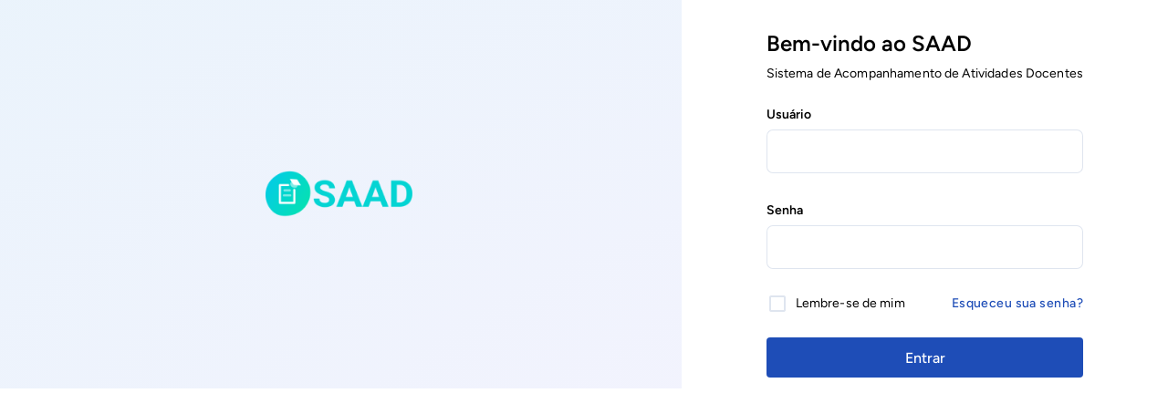

--- FILE ---
content_type: text/html; charset=UTF-8
request_url: https://saad.ufopa.edu.br/login
body_size: 12145
content:
<!DOCTYPE html>
<html lang="pt-BR">
    <head>
        <meta charset="utf-8">
        <meta name="viewport" content="width=device-width, initial-scale=1">

        <title inertia>Saad</title>

        <!-- Fonts -->
        <link rel="preconnect" href="https://fonts.bunny.net">
        <link href="https://fonts.bunny.net/css?family=figtree:400,500,600&display=swap" rel="stylesheet" />

        <!-- Scripts -->
        <script type="text/javascript">
    const Ziggy = {"url":"https:\/\/saad.ufopa.edu.br","port":null,"defaults":{},"routes":{"debugbar.openhandler":{"uri":"_debugbar\/open","methods":["GET","HEAD"]},"debugbar.clockwork":{"uri":"_debugbar\/clockwork\/{id}","methods":["GET","HEAD"],"parameters":["id"]},"debugbar.assets.css":{"uri":"_debugbar\/assets\/stylesheets","methods":["GET","HEAD"]},"debugbar.assets.js":{"uri":"_debugbar\/assets\/javascript","methods":["GET","HEAD"]},"debugbar.cache.delete":{"uri":"_debugbar\/cache\/{key}\/{tags?}","methods":["DELETE"],"parameters":["key","tags"]},"debugbar.queries.explain":{"uri":"_debugbar\/queries\/explain","methods":["POST"]},"sanctum.csrf-cookie":{"uri":"sanctum\/csrf-cookie","methods":["GET","HEAD"]},"ignition.healthCheck":{"uri":"_ignition\/health-check","methods":["GET","HEAD"]},"ignition.executeSolution":{"uri":"_ignition\/execute-solution","methods":["POST"]},"ignition.updateConfig":{"uri":"_ignition\/update-config","methods":["POST"]},"dashboard":{"uri":"dashboard","methods":["GET","HEAD"]},"download.index":{"uri":"download\/{pasta}\/{filename}","methods":["GET","HEAD"],"parameters":["pasta","filename"]},"profile.edit":{"uri":"profile","methods":["GET","HEAD"]},"profile.update":{"uri":"profile","methods":["PATCH"]},"profile.destroy":{"uri":"profile","methods":["DELETE"]},"sigaa.projetos.index":{"uri":"sigaa\/projetos","methods":["GET","HEAD"]},"sigaa.projetos.create":{"uri":"sigaa\/projetos\/create","methods":["GET","HEAD"]},"sigaa.projetos.store":{"uri":"sigaa\/projetos","methods":["POST"]},"sigaa.projetos.edit":{"uri":"sigaa\/projetos\/edit\/{id}","methods":["GET","HEAD"],"parameters":["id"]},"sigaa.projetos.update":{"uri":"sigaa\/projetos\/{projeto}","methods":["PUT"],"parameters":["projeto"]},"sigaa.projetos.destroy":{"uri":"sigaa\/projetos\/{id}","methods":["DELETE"],"parameters":["id"]},"sigaa.projetos.store.membro":{"uri":"sigaa\/membros","methods":["POST"]},"sigaa.projetos.membro.destroy":{"uri":"sigaa\/projetos\/membro\/{id}","methods":["DELETE"],"parameters":["id"]},"sigaa.meus-projetos.index":{"uri":"sigaa\/meus-projetos","methods":["GET","HEAD"]},"sigaa.componentesCurriculares.index":{"uri":"sigaa\/componentes-curriculares","methods":["GET","HEAD"]},"sigaa.componentesCurriculares.exportar":{"uri":"sigaa\/componentes-curriculares\/exportar","methods":["GET","HEAD"]},"sigaa.meus-componentesCurriculares.index":{"uri":"sigaa\/meus-componentes-curriculares","methods":["GET","HEAD"]},"sigaa.meus-componentesCurriculares.exportar":{"uri":"sigaa\/meus-componentes-curriculares\/exportar","methods":["GET","HEAD"]},"sigaa.orientacoes.graduacao.index":{"uri":"sigaa\/orientacoes\/graduacao","methods":["GET","HEAD"]},"sigaa.minhas-orientacoes.graduacao.index":{"uri":"sigaa\/minhas-orientacoes\/graduacao","methods":["GET","HEAD"]},"sigaa.orientacoes.posgraduacao.index":{"uri":"sigaa\/orientacoes\/posgraduacao","methods":["GET","HEAD"]},"sigaa.minhas-orientacoes.posgraduacao.index":{"uri":"sigaa\/minhas-orientacoes\/posgraduacao","methods":["GET","HEAD"]},"sigaa.designacoes.index":{"uri":"sigaa\/designacoes","methods":["GET","HEAD"]},"sigaa.minhas-designacoes.index":{"uri":"sigaa\/minhas-designacoes","methods":["GET","HEAD"]},"sigaa.ausencias.index":{"uri":"sigaa\/ausencias","methods":["GET","HEAD"]},"sigaa.minhas-ausencias.index":{"uri":"sigaa\/minhas-ausencias","methods":["GET","HEAD"]},"relatorio.docente-pit.porPlanoAcademico":{"uri":"sigaa\/pit-por-plano-academico","methods":["GET","HEAD"]},"relatorio.docente-rit.porPlanoAcademico":{"uri":"sigaa\/rit-por-plano-academico","methods":["GET","HEAD"]},"sigaa.docentes.index":{"uri":"sigaa\/docentes","methods":["GET","HEAD"]},"sigaa.docentes.get":{"uri":"sigaa\/get-docentes","methods":["GET","HEAD"]},"sigaa.unidades.get":{"uri":"sigaa\/get-unidades","methods":["GET","HEAD"]},"pit.index":{"uri":"sigaa\/pit","methods":["GET","HEAD"]},"pit.create":{"uri":"sigaa\/pit\/create","methods":["GET","HEAD"]},"pit.store":{"uri":"sigaa\/pit","methods":["POST"]},"pit.show":{"uri":"sigaa\/pit\/{pit}","methods":["GET","HEAD"],"parameters":["pit"]},"pit.edit":{"uri":"sigaa\/pit\/{pit}\/edit","methods":["GET","HEAD"],"parameters":["pit"]},"pit.update":{"uri":"sigaa\/pit\/{pit}","methods":["PUT","PATCH"],"parameters":["pit"]},"pit.destroy":{"uri":"sigaa\/pit\/{pit}","methods":["DELETE"],"parameters":["pit"]},"rit.index":{"uri":"sigaa\/rit","methods":["GET","HEAD"]},"rit.create":{"uri":"sigaa\/rit\/create","methods":["GET","HEAD"]},"rit.store":{"uri":"sigaa\/rit","methods":["POST"]},"rit.show":{"uri":"sigaa\/rit\/{rit}","methods":["GET","HEAD"],"parameters":["rit"]},"rit.edit":{"uri":"sigaa\/rit\/{rit}\/edit","methods":["GET","HEAD"],"parameters":["rit"]},"rit.update":{"uri":"sigaa\/rit\/{rit}","methods":["PUT","PATCH"],"parameters":["rit"]},"rit.destroy":{"uri":"sigaa\/rit\/{rit}","methods":["DELETE"],"parameters":["rit"]},"planos-academicos.index":{"uri":"saad\/planos-academicos","methods":["GET","HEAD"]},"planos-academicos.create":{"uri":"saad\/planos-academicos\/create","methods":["GET","HEAD"]},"planos-academicos.store":{"uri":"saad\/planos-academicos","methods":["POST"]},"planos-academicos.show":{"uri":"saad\/planos-academicos\/{planos_academico}","methods":["GET","HEAD"],"parameters":["planos_academico"]},"planos-academicos.edit":{"uri":"saad\/planos-academicos\/{planos_academico}\/edit","methods":["GET","HEAD"],"parameters":["planos_academico"]},"planos-academicos.update":{"uri":"saad\/planos-academicos\/{planos_academico}","methods":["PUT","PATCH"],"parameters":["planos_academico"]},"planos-academicos.destroy":{"uri":"saad\/planos-academicos\/{planos_academico}","methods":["DELETE"],"parameters":["planos_academico"]},"encargos-administrativos.index":{"uri":"saad\/encargos-administrativos","methods":["GET","HEAD"]},"encargos-administrativos.create":{"uri":"saad\/encargos-administrativos\/create","methods":["GET","HEAD"]},"encargos-administrativos.store":{"uri":"saad\/encargos-administrativos","methods":["POST"]},"encargos-administrativos.show":{"uri":"saad\/encargos-administrativos\/{encargos_administrativo}","methods":["GET","HEAD"],"parameters":["encargos_administrativo"]},"encargos-administrativos.edit":{"uri":"saad\/encargos-administrativos\/{encargos_administrativo}\/edit","methods":["GET","HEAD"],"parameters":["encargos_administrativo"]},"encargos-administrativos.update":{"uri":"saad\/encargos-administrativos\/{encargos_administrativo}","methods":["PUT","PATCH"],"parameters":["encargos_administrativo"]},"encargos-administrativos.destroy":{"uri":"saad\/encargos-administrativos\/{encargos_administrativo}","methods":["DELETE"],"parameters":["encargos_administrativo"]},"meus-encargos-administrativos.index":{"uri":"saad\/meus-encargos-administrativos","methods":["GET","HEAD"]},"meus-encargos-administrativos.create":{"uri":"saad\/meus-encargos-administrativos\/create","methods":["GET","HEAD"]},"meus-encargos-administrativos.store":{"uri":"saad\/meus-encargos-administrativos","methods":["POST"]},"meus-encargos-administrativos.show":{"uri":"saad\/meus-encargos-administrativos\/{meus_encargos_administrativo}","methods":["GET","HEAD"],"parameters":["meus_encargos_administrativo"]},"meus-encargos-administrativos.edit":{"uri":"saad\/meus-encargos-administrativos\/{meus_encargos_administrativo}\/edit","methods":["GET","HEAD"],"parameters":["meus_encargos_administrativo"]},"meus-encargos-administrativos.update":{"uri":"saad\/meus-encargos-administrativos\/{meus_encargos_administrativo}","methods":["PUT","PATCH"],"parameters":["meus_encargos_administrativo"]},"meus-encargos-administrativos.destroy":{"uri":"saad\/meus-encargos-administrativos\/{meus_encargos_administrativo}","methods":["DELETE"],"parameters":["meus_encargos_administrativo"]},"atividades-administrativas.index":{"uri":"saad\/atividades-administrativas","methods":["GET","HEAD"]},"atividades-administrativas.create":{"uri":"saad\/atividades-administrativas\/create","methods":["GET","HEAD"]},"atividades-administrativas.store":{"uri":"saad\/atividades-administrativas","methods":["POST"]},"atividades-administrativas.show":{"uri":"saad\/atividades-administrativas\/{atividades_administrativa}","methods":["GET","HEAD"],"parameters":["atividades_administrativa"]},"atividades-administrativas.edit":{"uri":"saad\/atividades-administrativas\/{atividades_administrativa}\/edit","methods":["GET","HEAD"],"parameters":["atividades_administrativa"]},"atividades-administrativas.update":{"uri":"saad\/atividades-administrativas\/{atividades_administrativa}","methods":["PUT","PATCH"],"parameters":["atividades_administrativa"]},"atividades-administrativas.destroy":{"uri":"saad\/atividades-administrativas\/{atividades_administrativa}","methods":["DELETE"],"parameters":["atividades_administrativa"]},"minhas-atividades-administrativas.index":{"uri":"saad\/minhas-atividades-administrativas","methods":["GET","HEAD"]},"minhas-atividades-administrativas.create":{"uri":"saad\/minhas-atividades-administrativas\/create","methods":["GET","HEAD"]},"minhas-atividades-administrativas.store":{"uri":"saad\/minhas-atividades-administrativas","methods":["POST"]},"minhas-atividades-administrativas.show":{"uri":"saad\/minhas-atividades-administrativas\/{minhas_atividades_administrativa}","methods":["GET","HEAD"],"parameters":["minhas_atividades_administrativa"]},"minhas-atividades-administrativas.edit":{"uri":"saad\/minhas-atividades-administrativas\/{minhas_atividades_administrativa}\/edit","methods":["GET","HEAD"],"parameters":["minhas_atividades_administrativa"]},"minhas-atividades-administrativas.update":{"uri":"saad\/minhas-atividades-administrativas\/{minhas_atividades_administrativa}","methods":["PUT","PATCH"],"parameters":["minhas_atividades_administrativa"]},"minhas-atividades-administrativas.destroy":{"uri":"saad\/minhas-atividades-administrativas\/{minhas_atividades_administrativa}","methods":["DELETE"],"parameters":["minhas_atividades_administrativa"]},"saad.pit.show":{"uri":"saad\/pit\/{id}","methods":["GET","HEAD"],"parameters":["id"]},"saad.rit.show":{"uri":"saad\/rit\/{id}","methods":["GET","HEAD"],"parameters":["id"]},"saad.meu-pit.index":{"uri":"saad\/meu-pit","methods":["GET","HEAD"]},"saad.meu-rit.index":{"uri":"saad\/meu-rit","methods":["GET","HEAD"]},"saad.validar-pit.index":{"uri":"saad\/validar-pits","methods":["GET","HEAD"]},"saad.validar-pit.store":{"uri":"saad\/validar-pits","methods":["POST"]},"saad.validar-rit.index":{"uri":"saad\/validar-rits","methods":["GET","HEAD"]},"saad.validar-rit.store":{"uri":"saad\/validar-rits","methods":["POST"]},"lotacao.index":{"uri":"saad\/lotacao","methods":["GET","HEAD"]},"lotacao.create":{"uri":"saad\/lotacao\/create","methods":["GET","HEAD"]},"lotacao.store":{"uri":"saad\/lotacao","methods":["POST"]},"lotacao.show":{"uri":"saad\/lotacao\/{lotacao}","methods":["GET","HEAD"],"parameters":["lotacao"]},"lotacao.edit":{"uri":"saad\/lotacao\/{lotacao}\/edit","methods":["GET","HEAD"],"parameters":["lotacao"]},"lotacao.update":{"uri":"saad\/lotacao\/{lotacao}","methods":["PUT","PATCH"],"parameters":["lotacao"]},"lotacao.destroy":{"uri":"saad\/lotacao\/{lotacao}","methods":["DELETE"],"parameters":["lotacao"]},"saad.aprovar-pit.listarPits":{"uri":"saad\/aprovar-pits\/{id_plano_academico}","methods":["GET","HEAD"],"parameters":["id_plano_academico"]},"saad.aprovar-pit.atualizarPits":{"uri":"saad\/aprovar-pits","methods":["POST"]},"saad.aprovar-rit.listarRits":{"uri":"saad\/aprovar-rits\/{id_plano_academico}","methods":["GET","HEAD"],"parameters":["id_plano_academico"]},"saad.aprovar-rit.atualizarRits":{"uri":"saad\/aprovar-rits","methods":["POST"]},"saad.dashboard.index":{"uri":"saad\/dashboard","methods":["GET","HEAD"]},"saad.dashboard-docentes.index":{"uri":"saad\/dashboard-docentes","methods":["GET","HEAD"]},"relatorio.docente-pit.abaixo40Horas":{"uri":"relatorio\/docentes-pit-abaixo-40-horas","methods":["GET","HEAD"]},"relatorio.docente-pit.comFg":{"uri":"relatorio\/docentes-pit-com-fg","methods":["GET","HEAD"]},"relatorio.docente-pit.porStatus":{"uri":"relatorio\/docentes-pit-por-status","methods":["GET","HEAD"]},"relatorio.docente-pit.inferior8hAula":{"uri":"relatorio\/docentes-pit-inferior-8h-aula","methods":["GET","HEAD"]},"relatorio.docente-pit.acima40Horas":{"uri":"relatorio\/docentes-pit-acima-40-horas","methods":["GET","HEAD"]},"relatorio.docente-pit.acompanhamentoPit":{"uri":"relatorio\/acompanhamento-pit","methods":["GET","HEAD"]},"relatorio.pit-por-plano.show":{"uri":"relatorio\/pit-por-plano\/{id}","methods":["GET","HEAD"],"parameters":["id"]},"relatorio.docente-rit.abaixo40Horas":{"uri":"relatorio\/docentes-rit-abaixo-40-horas","methods":["GET","HEAD"]},"relatorio.docente-rit.comFg":{"uri":"relatorio\/docentes-rit-com-fg","methods":["GET","HEAD"]},"relatorio.docente-rit.porStatus":{"uri":"relatorio\/docentes-rit-por-status","methods":["GET","HEAD"]},"relatorio.docente-rit.inferior8hAula":{"uri":"relatorio\/docentes-rit-inferior-8h-aula","methods":["GET","HEAD"]},"relatorio.docente-rit.acima40Horas":{"uri":"relatorio\/docentes-rit-acima-40-horas","methods":["GET","HEAD"]},"relatorio.docente-rit.acompanhamentoRit":{"uri":"relatorio\/acompanhamento-rit","methods":["GET","HEAD"]},"relatorio.rit-por-plano.show":{"uri":"relatorio\/rit-por-plano\/{id}","methods":["GET","HEAD"],"parameters":["id"]},"relatorio.relatorios-por-plano.index":{"uri":"relatorio\/relatorios-por-plano","methods":["GET","HEAD"]},"relatorio.progressao.docente":{"uri":"relatorio\/progressao-docente","methods":["GET","HEAD"]},"relatorio.progressao.docente.exportar.doc":{"uri":"relatorio\/progressao-docente\/exportar-doc","methods":["GET","HEAD","POST","PUT","PATCH","DELETE","OPTIONS"]},"pit.pit.index":{"uri":"pit\/pit","methods":["GET","HEAD"]},"pit.pit.showPit":{"uri":"pit\/pit\/mostrar_pit\/{id}","methods":["GET","HEAD"],"parameters":["id"]},"rit.rit.index":{"uri":"rit\/rit","methods":["GET","HEAD"]},"rit.rit.showRit":{"uri":"rit\/rit\/mostrar_rit\/{id}","methods":["GET","HEAD"],"parameters":["id"]},"login":{"uri":"login","methods":["GET","HEAD"]},"password.request":{"uri":"forgot-password","methods":["GET","HEAD"]},"password.email":{"uri":"forgot-password","methods":["POST"]},"password.reset":{"uri":"reset-password\/{token}","methods":["GET","HEAD"],"parameters":["token"]},"password.store":{"uri":"reset-password","methods":["POST"]},"verification.notice":{"uri":"verify-email","methods":["GET","HEAD"]},"verification.verify":{"uri":"verify-email\/{id}\/{hash}","methods":["GET","HEAD"],"parameters":["id","hash"]},"verification.send":{"uri":"email\/verification-notification","methods":["POST"]},"password.confirm":{"uri":"confirm-password","methods":["GET","HEAD"]},"password.update":{"uri":"password","methods":["PUT"]},"logout":{"uri":"logout","methods":["POST"]}}};

    !function(t,r){"object"==typeof exports&&"undefined"!=typeof module?module.exports=r():"function"==typeof define&&define.amd?define(r):(t||self).route=r()}(this,function(){function t(t,r){for(var e=0;e<r.length;e++){var n=r[e];n.enumerable=n.enumerable||!1,n.configurable=!0,"value"in n&&(n.writable=!0),Object.defineProperty(t,"symbol"==typeof(o=function(t,r){if("object"!=typeof t||null===t)return t;var e=t[Symbol.toPrimitive];if(void 0!==e){var n=e.call(t,"string");if("object"!=typeof n)return n;throw new TypeError("@@toPrimitive must return a primitive value.")}return String(t)}(n.key))?o:String(o),n)}var o}function r(r,e,n){return e&&t(r.prototype,e),n&&t(r,n),Object.defineProperty(r,"prototype",{writable:!1}),r}function e(){return e=Object.assign?Object.assign.bind():function(t){for(var r=1;r<arguments.length;r++){var e=arguments[r];for(var n in e)Object.prototype.hasOwnProperty.call(e,n)&&(t[n]=e[n])}return t},e.apply(this,arguments)}function n(t){return n=Object.setPrototypeOf?Object.getPrototypeOf.bind():function(t){return t.__proto__||Object.getPrototypeOf(t)},n(t)}function o(t,r){return o=Object.setPrototypeOf?Object.setPrototypeOf.bind():function(t,r){return t.__proto__=r,t},o(t,r)}function i(t,r,e){return i=function(){if("undefined"==typeof Reflect||!Reflect.construct)return!1;if(Reflect.construct.sham)return!1;if("function"==typeof Proxy)return!0;try{return Boolean.prototype.valueOf.call(Reflect.construct(Boolean,[],function(){})),!0}catch(t){return!1}}()?Reflect.construct.bind():function(t,r,e){var n=[null];n.push.apply(n,r);var i=new(Function.bind.apply(t,n));return e&&o(i,e.prototype),i},i.apply(null,arguments)}function u(t){var r="function"==typeof Map?new Map:void 0;return u=function(t){if(null===t||-1===Function.toString.call(t).indexOf("[native code]"))return t;if("function"!=typeof t)throw new TypeError("Super expression must either be null or a function");if(void 0!==r){if(r.has(t))return r.get(t);r.set(t,e)}function e(){return i(t,arguments,n(this).constructor)}return e.prototype=Object.create(t.prototype,{constructor:{value:e,enumerable:!1,writable:!0,configurable:!0}}),o(e,t)},u(t)}var f=String.prototype.replace,a=/%20/g,c="RFC3986",l={default:c,formatters:{RFC1738:function(t){return f.call(t,a,"+")},RFC3986:function(t){return String(t)}},RFC1738:"RFC1738",RFC3986:c},s=Object.prototype.hasOwnProperty,v=Array.isArray,p=function(){for(var t=[],r=0;r<256;++r)t.push("%"+((r<16?"0":"")+r.toString(16)).toUpperCase());return t}(),y=function(t,r){for(var e=r&&r.plainObjects?Object.create(null):{},n=0;n<t.length;++n)void 0!==t[n]&&(e[n]=t[n]);return e},d={arrayToObject:y,assign:function(t,r){return Object.keys(r).reduce(function(t,e){return t[e]=r[e],t},t)},combine:function(t,r){return[].concat(t,r)},compact:function(t){for(var r=[{obj:{o:t},prop:"o"}],e=[],n=0;n<r.length;++n)for(var o=r[n],i=o.obj[o.prop],u=Object.keys(i),f=0;f<u.length;++f){var a=u[f],c=i[a];"object"==typeof c&&null!==c&&-1===e.indexOf(c)&&(r.push({obj:i,prop:a}),e.push(c))}return function(t){for(;t.length>1;){var r=t.pop(),e=r.obj[r.prop];if(v(e)){for(var n=[],o=0;o<e.length;++o)void 0!==e[o]&&n.push(e[o]);r.obj[r.prop]=n}}}(r),t},decode:function(t,r,e){var n=t.replace(/\+/g," ");if("iso-8859-1"===e)return n.replace(/%[0-9a-f]{2}/gi,unescape);try{return decodeURIComponent(n)}catch(t){return n}},encode:function(t,r,e,n,o){if(0===t.length)return t;var i=t;if("symbol"==typeof t?i=Symbol.prototype.toString.call(t):"string"!=typeof t&&(i=String(t)),"iso-8859-1"===e)return escape(i).replace(/%u[0-9a-f]{4}/gi,function(t){return"%26%23"+parseInt(t.slice(2),16)+"%3B"});for(var u="",f=0;f<i.length;++f){var a=i.charCodeAt(f);45===a||46===a||95===a||126===a||a>=48&&a<=57||a>=65&&a<=90||a>=97&&a<=122||o===l.RFC1738&&(40===a||41===a)?u+=i.charAt(f):a<128?u+=p[a]:a<2048?u+=p[192|a>>6]+p[128|63&a]:a<55296||a>=57344?u+=p[224|a>>12]+p[128|a>>6&63]+p[128|63&a]:(a=65536+((1023&a)<<10|1023&i.charCodeAt(f+=1)),u+=p[240|a>>18]+p[128|a>>12&63]+p[128|a>>6&63]+p[128|63&a])}return u},isBuffer:function(t){return!(!t||"object"!=typeof t||!(t.constructor&&t.constructor.isBuffer&&t.constructor.isBuffer(t)))},isRegExp:function(t){return"[object RegExp]"===Object.prototype.toString.call(t)},maybeMap:function(t,r){if(v(t)){for(var e=[],n=0;n<t.length;n+=1)e.push(r(t[n]));return e}return r(t)},merge:function t(r,e,n){if(!e)return r;if("object"!=typeof e){if(v(r))r.push(e);else{if(!r||"object"!=typeof r)return[r,e];(n&&(n.plainObjects||n.allowPrototypes)||!s.call(Object.prototype,e))&&(r[e]=!0)}return r}if(!r||"object"!=typeof r)return[r].concat(e);var o=r;return v(r)&&!v(e)&&(o=y(r,n)),v(r)&&v(e)?(e.forEach(function(e,o){if(s.call(r,o)){var i=r[o];i&&"object"==typeof i&&e&&"object"==typeof e?r[o]=t(i,e,n):r.push(e)}else r[o]=e}),r):Object.keys(e).reduce(function(r,o){var i=e[o];return r[o]=s.call(r,o)?t(r[o],i,n):i,r},o)}},b=Object.prototype.hasOwnProperty,h={brackets:function(t){return t+"[]"},comma:"comma",indices:function(t,r){return t+"["+r+"]"},repeat:function(t){return t}},g=Array.isArray,m=String.prototype.split,j=Array.prototype.push,w=function(t,r){j.apply(t,g(r)?r:[r])},O=Date.prototype.toISOString,E=l.default,R={addQueryPrefix:!1,allowDots:!1,charset:"utf-8",charsetSentinel:!1,delimiter:"&",encode:!0,encoder:d.encode,encodeValuesOnly:!1,format:E,formatter:l.formatters[E],indices:!1,serializeDate:function(t){return O.call(t)},skipNulls:!1,strictNullHandling:!1},S=function t(r,e,n,o,i,u,f,a,c,l,s,v,p,y){var b,h=r;if("function"==typeof f?h=f(e,h):h instanceof Date?h=l(h):"comma"===n&&g(h)&&(h=d.maybeMap(h,function(t){return t instanceof Date?l(t):t})),null===h){if(o)return u&&!p?u(e,R.encoder,y,"key",s):e;h=""}if("string"==typeof(b=h)||"number"==typeof b||"boolean"==typeof b||"symbol"==typeof b||"bigint"==typeof b||d.isBuffer(h)){if(u){var j=p?e:u(e,R.encoder,y,"key",s);if("comma"===n&&p){for(var O=m.call(String(h),","),E="",S=0;S<O.length;++S)E+=(0===S?"":",")+v(u(O[S],R.encoder,y,"value",s));return[v(j)+"="+E]}return[v(j)+"="+v(u(h,R.encoder,y,"value",s))]}return[v(e)+"="+v(String(h))]}var T,k=[];if(void 0===h)return k;if("comma"===n&&g(h))T=[{value:h.length>0?h.join(",")||null:void 0}];else if(g(f))T=f;else{var x=Object.keys(h);T=a?x.sort(a):x}for(var N=0;N<T.length;++N){var C=T[N],A="object"==typeof C&&void 0!==C.value?C.value:h[C];if(!i||null!==A){var D=g(h)?"function"==typeof n?n(e,C):e:e+(c?"."+C:"["+C+"]");w(k,t(A,D,n,o,i,u,f,a,c,l,s,v,p,y))}}return k},T=Object.prototype.hasOwnProperty,k=Array.isArray,x={allowDots:!1,allowPrototypes:!1,arrayLimit:20,charset:"utf-8",charsetSentinel:!1,comma:!1,decoder:d.decode,delimiter:"&",depth:5,ignoreQueryPrefix:!1,interpretNumericEntities:!1,parameterLimit:1e3,parseArrays:!0,plainObjects:!1,strictNullHandling:!1},N=function(t){return t.replace(/&#(\d+);/g,function(t,r){return String.fromCharCode(parseInt(r,10))})},C=function(t,r){return t&&"string"==typeof t&&r.comma&&t.indexOf(",")>-1?t.split(","):t},A=function(t,r,e,n){if(t){var o=e.allowDots?t.replace(/\.([^.[]+)/g,"[$1]"):t,i=/(\[[^[\]]*])/g,u=e.depth>0&&/(\[[^[\]]*])/.exec(o),f=u?o.slice(0,u.index):o,a=[];if(f){if(!e.plainObjects&&T.call(Object.prototype,f)&&!e.allowPrototypes)return;a.push(f)}for(var c=0;e.depth>0&&null!==(u=i.exec(o))&&c<e.depth;){if(c+=1,!e.plainObjects&&T.call(Object.prototype,u[1].slice(1,-1))&&!e.allowPrototypes)return;a.push(u[1])}return u&&a.push("["+o.slice(u.index)+"]"),function(t,r,e,n){for(var o=n?r:C(r,e),i=t.length-1;i>=0;--i){var u,f=t[i];if("[]"===f&&e.parseArrays)u=[].concat(o);else{u=e.plainObjects?Object.create(null):{};var a="["===f.charAt(0)&&"]"===f.charAt(f.length-1)?f.slice(1,-1):f,c=parseInt(a,10);e.parseArrays||""!==a?!isNaN(c)&&f!==a&&String(c)===a&&c>=0&&e.parseArrays&&c<=e.arrayLimit?(u=[])[c]=o:"__proto__"!==a&&(u[a]=o):u={0:o}}o=u}return o}(a,r,e,n)}},D=function(t,r){var e=function(t){if(!t)return x;if(null!=t.decoder&&"function"!=typeof t.decoder)throw new TypeError("Decoder has to be a function.");if(void 0!==t.charset&&"utf-8"!==t.charset&&"iso-8859-1"!==t.charset)throw new TypeError("The charset option must be either utf-8, iso-8859-1, or undefined");return{allowDots:void 0===t.allowDots?x.allowDots:!!t.allowDots,allowPrototypes:"boolean"==typeof t.allowPrototypes?t.allowPrototypes:x.allowPrototypes,arrayLimit:"number"==typeof t.arrayLimit?t.arrayLimit:x.arrayLimit,charset:void 0===t.charset?x.charset:t.charset,charsetSentinel:"boolean"==typeof t.charsetSentinel?t.charsetSentinel:x.charsetSentinel,comma:"boolean"==typeof t.comma?t.comma:x.comma,decoder:"function"==typeof t.decoder?t.decoder:x.decoder,delimiter:"string"==typeof t.delimiter||d.isRegExp(t.delimiter)?t.delimiter:x.delimiter,depth:"number"==typeof t.depth||!1===t.depth?+t.depth:x.depth,ignoreQueryPrefix:!0===t.ignoreQueryPrefix,interpretNumericEntities:"boolean"==typeof t.interpretNumericEntities?t.interpretNumericEntities:x.interpretNumericEntities,parameterLimit:"number"==typeof t.parameterLimit?t.parameterLimit:x.parameterLimit,parseArrays:!1!==t.parseArrays,plainObjects:"boolean"==typeof t.plainObjects?t.plainObjects:x.plainObjects,strictNullHandling:"boolean"==typeof t.strictNullHandling?t.strictNullHandling:x.strictNullHandling}}(r);if(""===t||null==t)return e.plainObjects?Object.create(null):{};for(var n="string"==typeof t?function(t,r){var e,n={},o=(r.ignoreQueryPrefix?t.replace(/^\?/,""):t).split(r.delimiter,Infinity===r.parameterLimit?void 0:r.parameterLimit),i=-1,u=r.charset;if(r.charsetSentinel)for(e=0;e<o.length;++e)0===o[e].indexOf("utf8=")&&("utf8=%E2%9C%93"===o[e]?u="utf-8":"utf8=%26%2310003%3B"===o[e]&&(u="iso-8859-1"),i=e,e=o.length);for(e=0;e<o.length;++e)if(e!==i){var f,a,c=o[e],l=c.indexOf("]="),s=-1===l?c.indexOf("="):l+1;-1===s?(f=r.decoder(c,x.decoder,u,"key"),a=r.strictNullHandling?null:""):(f=r.decoder(c.slice(0,s),x.decoder,u,"key"),a=d.maybeMap(C(c.slice(s+1),r),function(t){return r.decoder(t,x.decoder,u,"value")})),a&&r.interpretNumericEntities&&"iso-8859-1"===u&&(a=N(a)),c.indexOf("[]=")>-1&&(a=k(a)?[a]:a),n[f]=T.call(n,f)?d.combine(n[f],a):a}return n}(t,e):t,o=e.plainObjects?Object.create(null):{},i=Object.keys(n),u=0;u<i.length;++u){var f=i[u],a=A(f,n[f],e,"string"==typeof t);o=d.merge(o,a,e)}return d.compact(o)},$=/*#__PURE__*/function(){function t(t,r,e){var n,o;this.name=t,this.definition=r,this.bindings=null!=(n=r.bindings)?n:{},this.wheres=null!=(o=r.wheres)?o:{},this.config=e}var e=t.prototype;return e.matchesUrl=function(t){var r=this;if(!this.definition.methods.includes("GET"))return!1;var e=this.template.replace(/(\/?){([^}?]*)(\??)}/g,function(t,e,n,o){var i,u="(?<"+n+">"+((null==(i=r.wheres[n])?void 0:i.replace(/(^\^)|(\$$)/g,""))||"[^/?]+")+")";return o?"("+e+u+")?":""+e+u}).replace(/^\w+:\/\//,""),n=t.replace(/^\w+:\/\//,"").split("?"),o=n[0],i=n[1],u=new RegExp("^"+e+"/?$").exec(decodeURI(o));if(u){for(var f in u.groups)u.groups[f]="string"==typeof u.groups[f]?decodeURIComponent(u.groups[f]):u.groups[f];return{params:u.groups,query:D(i)}}return!1},e.compile=function(t){var r=this;return this.parameterSegments.length?this.template.replace(/{([^}?]+)(\??)}/g,function(e,n,o){var i,u;if(!o&&[null,void 0].includes(t[n]))throw new Error("Ziggy error: '"+n+"' parameter is required for route '"+r.name+"'.");if(r.wheres[n]&&!new RegExp("^"+(o?"("+r.wheres[n]+")?":r.wheres[n])+"$").test(null!=(u=t[n])?u:""))throw new Error("Ziggy error: '"+n+"' parameter does not match required format '"+r.wheres[n]+"' for route '"+r.name+"'.");return encodeURI(null!=(i=t[n])?i:"").replace(/%7C/g,"|").replace(/%25/g,"%").replace(/\$/g,"%24")}).replace(this.origin+"//",this.origin+"/").replace(/\/+$/,""):this.template},r(t,[{key:"template",get:function(){var t=(this.origin+"/"+this.definition.uri).replace(/\/+$/,"");return""===t?"/":t}},{key:"origin",get:function(){return this.config.absolute?this.definition.domain?""+this.config.url.match(/^\w+:\/\//)[0]+this.definition.domain+(this.config.port?":"+this.config.port:""):this.config.url:""}},{key:"parameterSegments",get:function(){var t,r;return null!=(t=null==(r=this.template.match(/{[^}?]+\??}/g))?void 0:r.map(function(t){return{name:t.replace(/{|\??}/g,""),required:!/\?}$/.test(t)}}))?t:[]}}]),t}(),F=/*#__PURE__*/function(t){var n,i;function u(r,n,o,i){var u;if(void 0===o&&(o=!0),(u=t.call(this)||this).t=null!=i?i:"undefined"!=typeof Ziggy?Ziggy:null==globalThis?void 0:globalThis.Ziggy,u.t=e({},u.t,{absolute:o}),r){if(!u.t.routes[r])throw new Error("Ziggy error: route '"+r+"' is not in the route list.");u.i=new $(r,u.t.routes[r],u.t),u.u=u.l(n)}return u}i=t,(n=u).prototype=Object.create(i.prototype),n.prototype.constructor=n,o(n,i);var f=u.prototype;return f.toString=function(){var t=this,r=Object.keys(this.u).filter(function(r){return!t.i.parameterSegments.some(function(t){return t.name===r})}).filter(function(t){return"_query"!==t}).reduce(function(r,n){var o;return e({},r,((o={})[n]=t.u[n],o))},{});return this.i.compile(this.u)+function(t,r){var e,n=t,o=function(t){if(!t)return R;if(null!=t.encoder&&"function"!=typeof t.encoder)throw new TypeError("Encoder has to be a function.");var r=t.charset||R.charset;if(void 0!==t.charset&&"utf-8"!==t.charset&&"iso-8859-1"!==t.charset)throw new TypeError("The charset option must be either utf-8, iso-8859-1, or undefined");var e=l.default;if(void 0!==t.format){if(!b.call(l.formatters,t.format))throw new TypeError("Unknown format option provided.");e=t.format}var n=l.formatters[e],o=R.filter;return("function"==typeof t.filter||g(t.filter))&&(o=t.filter),{addQueryPrefix:"boolean"==typeof t.addQueryPrefix?t.addQueryPrefix:R.addQueryPrefix,allowDots:void 0===t.allowDots?R.allowDots:!!t.allowDots,charset:r,charsetSentinel:"boolean"==typeof t.charsetSentinel?t.charsetSentinel:R.charsetSentinel,delimiter:void 0===t.delimiter?R.delimiter:t.delimiter,encode:"boolean"==typeof t.encode?t.encode:R.encode,encoder:"function"==typeof t.encoder?t.encoder:R.encoder,encodeValuesOnly:"boolean"==typeof t.encodeValuesOnly?t.encodeValuesOnly:R.encodeValuesOnly,filter:o,format:e,formatter:n,serializeDate:"function"==typeof t.serializeDate?t.serializeDate:R.serializeDate,skipNulls:"boolean"==typeof t.skipNulls?t.skipNulls:R.skipNulls,sort:"function"==typeof t.sort?t.sort:null,strictNullHandling:"boolean"==typeof t.strictNullHandling?t.strictNullHandling:R.strictNullHandling}}(r);"function"==typeof o.filter?n=(0,o.filter)("",n):g(o.filter)&&(e=o.filter);var i=[];if("object"!=typeof n||null===n)return"";var u=h[r&&r.arrayFormat in h?r.arrayFormat:r&&"indices"in r?r.indices?"indices":"repeat":"indices"];e||(e=Object.keys(n)),o.sort&&e.sort(o.sort);for(var f=0;f<e.length;++f){var a=e[f];o.skipNulls&&null===n[a]||w(i,S(n[a],a,u,o.strictNullHandling,o.skipNulls,o.encode?o.encoder:null,o.filter,o.sort,o.allowDots,o.serializeDate,o.format,o.formatter,o.encodeValuesOnly,o.charset))}var c=i.join(o.delimiter),s=!0===o.addQueryPrefix?"?":"";return o.charsetSentinel&&(s+="iso-8859-1"===o.charset?"utf8=%26%2310003%3B&":"utf8=%E2%9C%93&"),c.length>0?s+c:""}(e({},r,this.u._query),{addQueryPrefix:!0,arrayFormat:"indices",encodeValuesOnly:!0,skipNulls:!0,encoder:function(t,r){return"boolean"==typeof t?Number(t):r(t)}})},f.v=function(t){var r=this;t?this.t.absolute&&t.startsWith("/")&&(t=this.p().host+t):t=this.h();var n={},o=Object.entries(this.t.routes).find(function(e){return n=new $(e[0],e[1],r.t).matchesUrl(t)})||[void 0,void 0];return e({name:o[0]},n,{route:o[1]})},f.h=function(){var t=this.p(),r=t.pathname,e=t.search;return(this.t.absolute?t.host+r:r.replace(this.t.url.replace(/^\w*:\/\/[^/]+/,""),"").replace(/^\/+/,"/"))+e},f.current=function(t,r){var n=this.v(),o=n.name,i=n.params,u=n.query,f=n.route;if(!t)return o;var a=new RegExp("^"+t.replace(/\./g,"\\.").replace(/\*/g,".*")+"$").test(o);if([null,void 0].includes(r)||!a)return a;var c=new $(o,f,this.t);r=this.l(r,c);var l=e({},i,u);return!(!Object.values(r).every(function(t){return!t})||Object.values(l).some(function(t){return void 0!==t}))||function t(r,e){return Object.entries(r).every(function(r){var n=r[0],o=r[1];return Array.isArray(o)&&Array.isArray(e[n])?o.every(function(t){return e[n].includes(t)}):"object"==typeof o&&"object"==typeof e[n]&&null!==o&&null!==e[n]?t(o,e[n]):e[n]==o})}(r,l)},f.p=function(){var t,r,e,n,o,i,u="undefined"!=typeof window?window.location:{},f=u.host,a=u.pathname,c=u.search;return{host:null!=(t=null==(r=this.t.location)?void 0:r.host)?t:void 0===f?"":f,pathname:null!=(e=null==(n=this.t.location)?void 0:n.pathname)?e:void 0===a?"":a,search:null!=(o=null==(i=this.t.location)?void 0:i.search)?o:void 0===c?"":c}},f.has=function(t){return Object.keys(this.t.routes).includes(t)},f.l=function(t,r){var n=this;void 0===t&&(t={}),void 0===r&&(r=this.i),null!=t||(t={}),t=["string","number"].includes(typeof t)?[t]:t;var o=r.parameterSegments.filter(function(t){return!n.t.defaults[t.name]});if(Array.isArray(t))t=t.reduce(function(t,r,n){var i,u;return e({},t,o[n]?((i={})[o[n].name]=r,i):"object"==typeof r?r:((u={})[r]="",u))},{});else if(1===o.length&&!t[o[0].name]&&(t.hasOwnProperty(Object.values(r.bindings)[0])||t.hasOwnProperty("id"))){var i;(i={})[o[0].name]=t,t=i}return e({},this.g(r),this.m(t,r))},f.g=function(t){var r=this;return t.parameterSegments.filter(function(t){return r.t.defaults[t.name]}).reduce(function(t,n,o){var i,u=n.name;return e({},t,((i={})[u]=r.t.defaults[u],i))},{})},f.m=function(t,r){var n=r.bindings,o=r.parameterSegments;return Object.entries(t).reduce(function(t,r){var i,u,f=r[0],a=r[1];if(!a||"object"!=typeof a||Array.isArray(a)||!o.some(function(t){return t.name===f}))return e({},t,((u={})[f]=a,u));if(!a.hasOwnProperty(n[f])){if(!a.hasOwnProperty("id"))throw new Error("Ziggy error: object passed as '"+f+"' parameter is missing route model binding key '"+n[f]+"'.");n[f]="id"}return e({},t,((i={})[f]=a[n[f]],i))},{})},f.valueOf=function(){return this.toString()},f.check=function(t){return this.has(t)},r(u,[{key:"params",get:function(){var t=this.v();return e({},t.params,t.query)}}]),u}(/*#__PURE__*/u(String));return function(t,r,e,n){var o=new F(t,r,e,n);return t?o.toString():o}});

</script>        <link rel="preload" as="style" href="https://saad.ufopa.edu.br/build/assets/app-d6a47caf.css" /><link rel="modulepreload" href="https://saad.ufopa.edu.br/build/assets/app-84dbe0cb.js" /><link rel="modulepreload" href="https://saad.ufopa.edu.br/build/assets/SideLogin-0e3f6e91.js" /><link rel="modulepreload" href="https://saad.ufopa.edu.br/build/assets/LogoDark-50e86e06.js" /><link rel="modulepreload" href="https://saad.ufopa.edu.br/build/assets/LoginForm.vue_vue_type_script_setup_true_lang-e4a72dcf.js" /><link rel="modulepreload" href="https://saad.ufopa.edu.br/build/assets/vee-validate.esm-de91fbe0.js" /><link rel="modulepreload" href="https://saad.ufopa.edu.br/build/assets/InputError-56a8990e.js" /><link rel="stylesheet" href="https://saad.ufopa.edu.br/build/assets/app-d6a47caf.css" /><script type="module" src="https://saad.ufopa.edu.br/build/assets/app-84dbe0cb.js"></script><script type="module" src="https://saad.ufopa.edu.br/build/assets/SideLogin-0e3f6e91.js"></script>            </head>
    <body class="font-sans antialiased">
        <div id="app" data-page="{&quot;component&quot;:&quot;Auth\/SideLogin&quot;,&quot;props&quot;:{&quot;errors&quot;:{},&quot;auth&quot;:{&quot;user&quot;:null,&quot;roles&quot;:[],&quot;validarPits&quot;:null,&quot;validarRits&quot;:null},&quot;ziggy&quot;:{&quot;url&quot;:&quot;https:\/\/saad.ufopa.edu.br&quot;,&quot;port&quot;:null,&quot;defaults&quot;:[],&quot;routes&quot;:{&quot;debugbar.openhandler&quot;:{&quot;uri&quot;:&quot;_debugbar\/open&quot;,&quot;methods&quot;:[&quot;GET&quot;,&quot;HEAD&quot;]},&quot;debugbar.clockwork&quot;:{&quot;uri&quot;:&quot;_debugbar\/clockwork\/{id}&quot;,&quot;methods&quot;:[&quot;GET&quot;,&quot;HEAD&quot;],&quot;parameters&quot;:[&quot;id&quot;]},&quot;debugbar.assets.css&quot;:{&quot;uri&quot;:&quot;_debugbar\/assets\/stylesheets&quot;,&quot;methods&quot;:[&quot;GET&quot;,&quot;HEAD&quot;]},&quot;debugbar.assets.js&quot;:{&quot;uri&quot;:&quot;_debugbar\/assets\/javascript&quot;,&quot;methods&quot;:[&quot;GET&quot;,&quot;HEAD&quot;]},&quot;debugbar.cache.delete&quot;:{&quot;uri&quot;:&quot;_debugbar\/cache\/{key}\/{tags?}&quot;,&quot;methods&quot;:[&quot;DELETE&quot;],&quot;parameters&quot;:[&quot;key&quot;,&quot;tags&quot;]},&quot;debugbar.queries.explain&quot;:{&quot;uri&quot;:&quot;_debugbar\/queries\/explain&quot;,&quot;methods&quot;:[&quot;POST&quot;]},&quot;sanctum.csrf-cookie&quot;:{&quot;uri&quot;:&quot;sanctum\/csrf-cookie&quot;,&quot;methods&quot;:[&quot;GET&quot;,&quot;HEAD&quot;]},&quot;ignition.healthCheck&quot;:{&quot;uri&quot;:&quot;_ignition\/health-check&quot;,&quot;methods&quot;:[&quot;GET&quot;,&quot;HEAD&quot;]},&quot;ignition.executeSolution&quot;:{&quot;uri&quot;:&quot;_ignition\/execute-solution&quot;,&quot;methods&quot;:[&quot;POST&quot;]},&quot;ignition.updateConfig&quot;:{&quot;uri&quot;:&quot;_ignition\/update-config&quot;,&quot;methods&quot;:[&quot;POST&quot;]},&quot;dashboard&quot;:{&quot;uri&quot;:&quot;dashboard&quot;,&quot;methods&quot;:[&quot;GET&quot;,&quot;HEAD&quot;]},&quot;download.index&quot;:{&quot;uri&quot;:&quot;download\/{pasta}\/{filename}&quot;,&quot;methods&quot;:[&quot;GET&quot;,&quot;HEAD&quot;],&quot;parameters&quot;:[&quot;pasta&quot;,&quot;filename&quot;]},&quot;profile.edit&quot;:{&quot;uri&quot;:&quot;profile&quot;,&quot;methods&quot;:[&quot;GET&quot;,&quot;HEAD&quot;]},&quot;profile.update&quot;:{&quot;uri&quot;:&quot;profile&quot;,&quot;methods&quot;:[&quot;PATCH&quot;]},&quot;profile.destroy&quot;:{&quot;uri&quot;:&quot;profile&quot;,&quot;methods&quot;:[&quot;DELETE&quot;]},&quot;sigaa.projetos.index&quot;:{&quot;uri&quot;:&quot;sigaa\/projetos&quot;,&quot;methods&quot;:[&quot;GET&quot;,&quot;HEAD&quot;]},&quot;sigaa.projetos.create&quot;:{&quot;uri&quot;:&quot;sigaa\/projetos\/create&quot;,&quot;methods&quot;:[&quot;GET&quot;,&quot;HEAD&quot;]},&quot;sigaa.projetos.store&quot;:{&quot;uri&quot;:&quot;sigaa\/projetos&quot;,&quot;methods&quot;:[&quot;POST&quot;]},&quot;sigaa.projetos.edit&quot;:{&quot;uri&quot;:&quot;sigaa\/projetos\/edit\/{id}&quot;,&quot;methods&quot;:[&quot;GET&quot;,&quot;HEAD&quot;],&quot;parameters&quot;:[&quot;id&quot;]},&quot;sigaa.projetos.update&quot;:{&quot;uri&quot;:&quot;sigaa\/projetos\/{projeto}&quot;,&quot;methods&quot;:[&quot;PUT&quot;],&quot;parameters&quot;:[&quot;projeto&quot;]},&quot;sigaa.projetos.destroy&quot;:{&quot;uri&quot;:&quot;sigaa\/projetos\/{id}&quot;,&quot;methods&quot;:[&quot;DELETE&quot;],&quot;parameters&quot;:[&quot;id&quot;]},&quot;sigaa.projetos.store.membro&quot;:{&quot;uri&quot;:&quot;sigaa\/membros&quot;,&quot;methods&quot;:[&quot;POST&quot;]},&quot;sigaa.projetos.membro.destroy&quot;:{&quot;uri&quot;:&quot;sigaa\/projetos\/membro\/{id}&quot;,&quot;methods&quot;:[&quot;DELETE&quot;],&quot;parameters&quot;:[&quot;id&quot;]},&quot;sigaa.meus-projetos.index&quot;:{&quot;uri&quot;:&quot;sigaa\/meus-projetos&quot;,&quot;methods&quot;:[&quot;GET&quot;,&quot;HEAD&quot;]},&quot;sigaa.componentesCurriculares.index&quot;:{&quot;uri&quot;:&quot;sigaa\/componentes-curriculares&quot;,&quot;methods&quot;:[&quot;GET&quot;,&quot;HEAD&quot;]},&quot;sigaa.componentesCurriculares.exportar&quot;:{&quot;uri&quot;:&quot;sigaa\/componentes-curriculares\/exportar&quot;,&quot;methods&quot;:[&quot;GET&quot;,&quot;HEAD&quot;]},&quot;sigaa.meus-componentesCurriculares.index&quot;:{&quot;uri&quot;:&quot;sigaa\/meus-componentes-curriculares&quot;,&quot;methods&quot;:[&quot;GET&quot;,&quot;HEAD&quot;]},&quot;sigaa.meus-componentesCurriculares.exportar&quot;:{&quot;uri&quot;:&quot;sigaa\/meus-componentes-curriculares\/exportar&quot;,&quot;methods&quot;:[&quot;GET&quot;,&quot;HEAD&quot;]},&quot;sigaa.orientacoes.graduacao.index&quot;:{&quot;uri&quot;:&quot;sigaa\/orientacoes\/graduacao&quot;,&quot;methods&quot;:[&quot;GET&quot;,&quot;HEAD&quot;]},&quot;sigaa.minhas-orientacoes.graduacao.index&quot;:{&quot;uri&quot;:&quot;sigaa\/minhas-orientacoes\/graduacao&quot;,&quot;methods&quot;:[&quot;GET&quot;,&quot;HEAD&quot;]},&quot;sigaa.orientacoes.posgraduacao.index&quot;:{&quot;uri&quot;:&quot;sigaa\/orientacoes\/posgraduacao&quot;,&quot;methods&quot;:[&quot;GET&quot;,&quot;HEAD&quot;]},&quot;sigaa.minhas-orientacoes.posgraduacao.index&quot;:{&quot;uri&quot;:&quot;sigaa\/minhas-orientacoes\/posgraduacao&quot;,&quot;methods&quot;:[&quot;GET&quot;,&quot;HEAD&quot;]},&quot;sigaa.designacoes.index&quot;:{&quot;uri&quot;:&quot;sigaa\/designacoes&quot;,&quot;methods&quot;:[&quot;GET&quot;,&quot;HEAD&quot;]},&quot;sigaa.minhas-designacoes.index&quot;:{&quot;uri&quot;:&quot;sigaa\/minhas-designacoes&quot;,&quot;methods&quot;:[&quot;GET&quot;,&quot;HEAD&quot;]},&quot;sigaa.ausencias.index&quot;:{&quot;uri&quot;:&quot;sigaa\/ausencias&quot;,&quot;methods&quot;:[&quot;GET&quot;,&quot;HEAD&quot;]},&quot;sigaa.minhas-ausencias.index&quot;:{&quot;uri&quot;:&quot;sigaa\/minhas-ausencias&quot;,&quot;methods&quot;:[&quot;GET&quot;,&quot;HEAD&quot;]},&quot;relatorio.docente-pit.porPlanoAcademico&quot;:{&quot;uri&quot;:&quot;sigaa\/pit-por-plano-academico&quot;,&quot;methods&quot;:[&quot;GET&quot;,&quot;HEAD&quot;]},&quot;relatorio.docente-rit.porPlanoAcademico&quot;:{&quot;uri&quot;:&quot;sigaa\/rit-por-plano-academico&quot;,&quot;methods&quot;:[&quot;GET&quot;,&quot;HEAD&quot;]},&quot;sigaa.docentes.index&quot;:{&quot;uri&quot;:&quot;sigaa\/docentes&quot;,&quot;methods&quot;:[&quot;GET&quot;,&quot;HEAD&quot;]},&quot;sigaa.docentes.get&quot;:{&quot;uri&quot;:&quot;sigaa\/get-docentes&quot;,&quot;methods&quot;:[&quot;GET&quot;,&quot;HEAD&quot;]},&quot;sigaa.unidades.get&quot;:{&quot;uri&quot;:&quot;sigaa\/get-unidades&quot;,&quot;methods&quot;:[&quot;GET&quot;,&quot;HEAD&quot;]},&quot;pit.index&quot;:{&quot;uri&quot;:&quot;sigaa\/pit&quot;,&quot;methods&quot;:[&quot;GET&quot;,&quot;HEAD&quot;]},&quot;pit.create&quot;:{&quot;uri&quot;:&quot;sigaa\/pit\/create&quot;,&quot;methods&quot;:[&quot;GET&quot;,&quot;HEAD&quot;]},&quot;pit.store&quot;:{&quot;uri&quot;:&quot;sigaa\/pit&quot;,&quot;methods&quot;:[&quot;POST&quot;]},&quot;pit.show&quot;:{&quot;uri&quot;:&quot;sigaa\/pit\/{pit}&quot;,&quot;methods&quot;:[&quot;GET&quot;,&quot;HEAD&quot;],&quot;parameters&quot;:[&quot;pit&quot;]},&quot;pit.edit&quot;:{&quot;uri&quot;:&quot;sigaa\/pit\/{pit}\/edit&quot;,&quot;methods&quot;:[&quot;GET&quot;,&quot;HEAD&quot;],&quot;parameters&quot;:[&quot;pit&quot;]},&quot;pit.update&quot;:{&quot;uri&quot;:&quot;sigaa\/pit\/{pit}&quot;,&quot;methods&quot;:[&quot;PUT&quot;,&quot;PATCH&quot;],&quot;parameters&quot;:[&quot;pit&quot;]},&quot;pit.destroy&quot;:{&quot;uri&quot;:&quot;sigaa\/pit\/{pit}&quot;,&quot;methods&quot;:[&quot;DELETE&quot;],&quot;parameters&quot;:[&quot;pit&quot;]},&quot;rit.index&quot;:{&quot;uri&quot;:&quot;sigaa\/rit&quot;,&quot;methods&quot;:[&quot;GET&quot;,&quot;HEAD&quot;]},&quot;rit.create&quot;:{&quot;uri&quot;:&quot;sigaa\/rit\/create&quot;,&quot;methods&quot;:[&quot;GET&quot;,&quot;HEAD&quot;]},&quot;rit.store&quot;:{&quot;uri&quot;:&quot;sigaa\/rit&quot;,&quot;methods&quot;:[&quot;POST&quot;]},&quot;rit.show&quot;:{&quot;uri&quot;:&quot;sigaa\/rit\/{rit}&quot;,&quot;methods&quot;:[&quot;GET&quot;,&quot;HEAD&quot;],&quot;parameters&quot;:[&quot;rit&quot;]},&quot;rit.edit&quot;:{&quot;uri&quot;:&quot;sigaa\/rit\/{rit}\/edit&quot;,&quot;methods&quot;:[&quot;GET&quot;,&quot;HEAD&quot;],&quot;parameters&quot;:[&quot;rit&quot;]},&quot;rit.update&quot;:{&quot;uri&quot;:&quot;sigaa\/rit\/{rit}&quot;,&quot;methods&quot;:[&quot;PUT&quot;,&quot;PATCH&quot;],&quot;parameters&quot;:[&quot;rit&quot;]},&quot;rit.destroy&quot;:{&quot;uri&quot;:&quot;sigaa\/rit\/{rit}&quot;,&quot;methods&quot;:[&quot;DELETE&quot;],&quot;parameters&quot;:[&quot;rit&quot;]},&quot;planos-academicos.index&quot;:{&quot;uri&quot;:&quot;saad\/planos-academicos&quot;,&quot;methods&quot;:[&quot;GET&quot;,&quot;HEAD&quot;]},&quot;planos-academicos.create&quot;:{&quot;uri&quot;:&quot;saad\/planos-academicos\/create&quot;,&quot;methods&quot;:[&quot;GET&quot;,&quot;HEAD&quot;]},&quot;planos-academicos.store&quot;:{&quot;uri&quot;:&quot;saad\/planos-academicos&quot;,&quot;methods&quot;:[&quot;POST&quot;]},&quot;planos-academicos.show&quot;:{&quot;uri&quot;:&quot;saad\/planos-academicos\/{planos_academico}&quot;,&quot;methods&quot;:[&quot;GET&quot;,&quot;HEAD&quot;],&quot;parameters&quot;:[&quot;planos_academico&quot;]},&quot;planos-academicos.edit&quot;:{&quot;uri&quot;:&quot;saad\/planos-academicos\/{planos_academico}\/edit&quot;,&quot;methods&quot;:[&quot;GET&quot;,&quot;HEAD&quot;],&quot;parameters&quot;:[&quot;planos_academico&quot;]},&quot;planos-academicos.update&quot;:{&quot;uri&quot;:&quot;saad\/planos-academicos\/{planos_academico}&quot;,&quot;methods&quot;:[&quot;PUT&quot;,&quot;PATCH&quot;],&quot;parameters&quot;:[&quot;planos_academico&quot;]},&quot;planos-academicos.destroy&quot;:{&quot;uri&quot;:&quot;saad\/planos-academicos\/{planos_academico}&quot;,&quot;methods&quot;:[&quot;DELETE&quot;],&quot;parameters&quot;:[&quot;planos_academico&quot;]},&quot;encargos-administrativos.index&quot;:{&quot;uri&quot;:&quot;saad\/encargos-administrativos&quot;,&quot;methods&quot;:[&quot;GET&quot;,&quot;HEAD&quot;]},&quot;encargos-administrativos.create&quot;:{&quot;uri&quot;:&quot;saad\/encargos-administrativos\/create&quot;,&quot;methods&quot;:[&quot;GET&quot;,&quot;HEAD&quot;]},&quot;encargos-administrativos.store&quot;:{&quot;uri&quot;:&quot;saad\/encargos-administrativos&quot;,&quot;methods&quot;:[&quot;POST&quot;]},&quot;encargos-administrativos.show&quot;:{&quot;uri&quot;:&quot;saad\/encargos-administrativos\/{encargos_administrativo}&quot;,&quot;methods&quot;:[&quot;GET&quot;,&quot;HEAD&quot;],&quot;parameters&quot;:[&quot;encargos_administrativo&quot;]},&quot;encargos-administrativos.edit&quot;:{&quot;uri&quot;:&quot;saad\/encargos-administrativos\/{encargos_administrativo}\/edit&quot;,&quot;methods&quot;:[&quot;GET&quot;,&quot;HEAD&quot;],&quot;parameters&quot;:[&quot;encargos_administrativo&quot;]},&quot;encargos-administrativos.update&quot;:{&quot;uri&quot;:&quot;saad\/encargos-administrativos\/{encargos_administrativo}&quot;,&quot;methods&quot;:[&quot;PUT&quot;,&quot;PATCH&quot;],&quot;parameters&quot;:[&quot;encargos_administrativo&quot;]},&quot;encargos-administrativos.destroy&quot;:{&quot;uri&quot;:&quot;saad\/encargos-administrativos\/{encargos_administrativo}&quot;,&quot;methods&quot;:[&quot;DELETE&quot;],&quot;parameters&quot;:[&quot;encargos_administrativo&quot;]},&quot;meus-encargos-administrativos.index&quot;:{&quot;uri&quot;:&quot;saad\/meus-encargos-administrativos&quot;,&quot;methods&quot;:[&quot;GET&quot;,&quot;HEAD&quot;]},&quot;meus-encargos-administrativos.create&quot;:{&quot;uri&quot;:&quot;saad\/meus-encargos-administrativos\/create&quot;,&quot;methods&quot;:[&quot;GET&quot;,&quot;HEAD&quot;]},&quot;meus-encargos-administrativos.store&quot;:{&quot;uri&quot;:&quot;saad\/meus-encargos-administrativos&quot;,&quot;methods&quot;:[&quot;POST&quot;]},&quot;meus-encargos-administrativos.show&quot;:{&quot;uri&quot;:&quot;saad\/meus-encargos-administrativos\/{meus_encargos_administrativo}&quot;,&quot;methods&quot;:[&quot;GET&quot;,&quot;HEAD&quot;],&quot;parameters&quot;:[&quot;meus_encargos_administrativo&quot;]},&quot;meus-encargos-administrativos.edit&quot;:{&quot;uri&quot;:&quot;saad\/meus-encargos-administrativos\/{meus_encargos_administrativo}\/edit&quot;,&quot;methods&quot;:[&quot;GET&quot;,&quot;HEAD&quot;],&quot;parameters&quot;:[&quot;meus_encargos_administrativo&quot;]},&quot;meus-encargos-administrativos.update&quot;:{&quot;uri&quot;:&quot;saad\/meus-encargos-administrativos\/{meus_encargos_administrativo}&quot;,&quot;methods&quot;:[&quot;PUT&quot;,&quot;PATCH&quot;],&quot;parameters&quot;:[&quot;meus_encargos_administrativo&quot;]},&quot;meus-encargos-administrativos.destroy&quot;:{&quot;uri&quot;:&quot;saad\/meus-encargos-administrativos\/{meus_encargos_administrativo}&quot;,&quot;methods&quot;:[&quot;DELETE&quot;],&quot;parameters&quot;:[&quot;meus_encargos_administrativo&quot;]},&quot;atividades-administrativas.index&quot;:{&quot;uri&quot;:&quot;saad\/atividades-administrativas&quot;,&quot;methods&quot;:[&quot;GET&quot;,&quot;HEAD&quot;]},&quot;atividades-administrativas.create&quot;:{&quot;uri&quot;:&quot;saad\/atividades-administrativas\/create&quot;,&quot;methods&quot;:[&quot;GET&quot;,&quot;HEAD&quot;]},&quot;atividades-administrativas.store&quot;:{&quot;uri&quot;:&quot;saad\/atividades-administrativas&quot;,&quot;methods&quot;:[&quot;POST&quot;]},&quot;atividades-administrativas.show&quot;:{&quot;uri&quot;:&quot;saad\/atividades-administrativas\/{atividades_administrativa}&quot;,&quot;methods&quot;:[&quot;GET&quot;,&quot;HEAD&quot;],&quot;parameters&quot;:[&quot;atividades_administrativa&quot;]},&quot;atividades-administrativas.edit&quot;:{&quot;uri&quot;:&quot;saad\/atividades-administrativas\/{atividades_administrativa}\/edit&quot;,&quot;methods&quot;:[&quot;GET&quot;,&quot;HEAD&quot;],&quot;parameters&quot;:[&quot;atividades_administrativa&quot;]},&quot;atividades-administrativas.update&quot;:{&quot;uri&quot;:&quot;saad\/atividades-administrativas\/{atividades_administrativa}&quot;,&quot;methods&quot;:[&quot;PUT&quot;,&quot;PATCH&quot;],&quot;parameters&quot;:[&quot;atividades_administrativa&quot;]},&quot;atividades-administrativas.destroy&quot;:{&quot;uri&quot;:&quot;saad\/atividades-administrativas\/{atividades_administrativa}&quot;,&quot;methods&quot;:[&quot;DELETE&quot;],&quot;parameters&quot;:[&quot;atividades_administrativa&quot;]},&quot;minhas-atividades-administrativas.index&quot;:{&quot;uri&quot;:&quot;saad\/minhas-atividades-administrativas&quot;,&quot;methods&quot;:[&quot;GET&quot;,&quot;HEAD&quot;]},&quot;minhas-atividades-administrativas.create&quot;:{&quot;uri&quot;:&quot;saad\/minhas-atividades-administrativas\/create&quot;,&quot;methods&quot;:[&quot;GET&quot;,&quot;HEAD&quot;]},&quot;minhas-atividades-administrativas.store&quot;:{&quot;uri&quot;:&quot;saad\/minhas-atividades-administrativas&quot;,&quot;methods&quot;:[&quot;POST&quot;]},&quot;minhas-atividades-administrativas.show&quot;:{&quot;uri&quot;:&quot;saad\/minhas-atividades-administrativas\/{minhas_atividades_administrativa}&quot;,&quot;methods&quot;:[&quot;GET&quot;,&quot;HEAD&quot;],&quot;parameters&quot;:[&quot;minhas_atividades_administrativa&quot;]},&quot;minhas-atividades-administrativas.edit&quot;:{&quot;uri&quot;:&quot;saad\/minhas-atividades-administrativas\/{minhas_atividades_administrativa}\/edit&quot;,&quot;methods&quot;:[&quot;GET&quot;,&quot;HEAD&quot;],&quot;parameters&quot;:[&quot;minhas_atividades_administrativa&quot;]},&quot;minhas-atividades-administrativas.update&quot;:{&quot;uri&quot;:&quot;saad\/minhas-atividades-administrativas\/{minhas_atividades_administrativa}&quot;,&quot;methods&quot;:[&quot;PUT&quot;,&quot;PATCH&quot;],&quot;parameters&quot;:[&quot;minhas_atividades_administrativa&quot;]},&quot;minhas-atividades-administrativas.destroy&quot;:{&quot;uri&quot;:&quot;saad\/minhas-atividades-administrativas\/{minhas_atividades_administrativa}&quot;,&quot;methods&quot;:[&quot;DELETE&quot;],&quot;parameters&quot;:[&quot;minhas_atividades_administrativa&quot;]},&quot;saad.pit.show&quot;:{&quot;uri&quot;:&quot;saad\/pit\/{id}&quot;,&quot;methods&quot;:[&quot;GET&quot;,&quot;HEAD&quot;],&quot;parameters&quot;:[&quot;id&quot;]},&quot;saad.rit.show&quot;:{&quot;uri&quot;:&quot;saad\/rit\/{id}&quot;,&quot;methods&quot;:[&quot;GET&quot;,&quot;HEAD&quot;],&quot;parameters&quot;:[&quot;id&quot;]},&quot;saad.meu-pit.index&quot;:{&quot;uri&quot;:&quot;saad\/meu-pit&quot;,&quot;methods&quot;:[&quot;GET&quot;,&quot;HEAD&quot;]},&quot;saad.meu-rit.index&quot;:{&quot;uri&quot;:&quot;saad\/meu-rit&quot;,&quot;methods&quot;:[&quot;GET&quot;,&quot;HEAD&quot;]},&quot;saad.validar-pit.index&quot;:{&quot;uri&quot;:&quot;saad\/validar-pits&quot;,&quot;methods&quot;:[&quot;GET&quot;,&quot;HEAD&quot;]},&quot;saad.validar-pit.store&quot;:{&quot;uri&quot;:&quot;saad\/validar-pits&quot;,&quot;methods&quot;:[&quot;POST&quot;]},&quot;saad.validar-rit.index&quot;:{&quot;uri&quot;:&quot;saad\/validar-rits&quot;,&quot;methods&quot;:[&quot;GET&quot;,&quot;HEAD&quot;]},&quot;saad.validar-rit.store&quot;:{&quot;uri&quot;:&quot;saad\/validar-rits&quot;,&quot;methods&quot;:[&quot;POST&quot;]},&quot;lotacao.index&quot;:{&quot;uri&quot;:&quot;saad\/lotacao&quot;,&quot;methods&quot;:[&quot;GET&quot;,&quot;HEAD&quot;]},&quot;lotacao.create&quot;:{&quot;uri&quot;:&quot;saad\/lotacao\/create&quot;,&quot;methods&quot;:[&quot;GET&quot;,&quot;HEAD&quot;]},&quot;lotacao.store&quot;:{&quot;uri&quot;:&quot;saad\/lotacao&quot;,&quot;methods&quot;:[&quot;POST&quot;]},&quot;lotacao.show&quot;:{&quot;uri&quot;:&quot;saad\/lotacao\/{lotacao}&quot;,&quot;methods&quot;:[&quot;GET&quot;,&quot;HEAD&quot;],&quot;parameters&quot;:[&quot;lotacao&quot;]},&quot;lotacao.edit&quot;:{&quot;uri&quot;:&quot;saad\/lotacao\/{lotacao}\/edit&quot;,&quot;methods&quot;:[&quot;GET&quot;,&quot;HEAD&quot;],&quot;parameters&quot;:[&quot;lotacao&quot;]},&quot;lotacao.update&quot;:{&quot;uri&quot;:&quot;saad\/lotacao\/{lotacao}&quot;,&quot;methods&quot;:[&quot;PUT&quot;,&quot;PATCH&quot;],&quot;parameters&quot;:[&quot;lotacao&quot;]},&quot;lotacao.destroy&quot;:{&quot;uri&quot;:&quot;saad\/lotacao\/{lotacao}&quot;,&quot;methods&quot;:[&quot;DELETE&quot;],&quot;parameters&quot;:[&quot;lotacao&quot;]},&quot;saad.aprovar-pit.listarPits&quot;:{&quot;uri&quot;:&quot;saad\/aprovar-pits\/{id_plano_academico}&quot;,&quot;methods&quot;:[&quot;GET&quot;,&quot;HEAD&quot;],&quot;parameters&quot;:[&quot;id_plano_academico&quot;]},&quot;saad.aprovar-pit.atualizarPits&quot;:{&quot;uri&quot;:&quot;saad\/aprovar-pits&quot;,&quot;methods&quot;:[&quot;POST&quot;]},&quot;saad.aprovar-rit.listarRits&quot;:{&quot;uri&quot;:&quot;saad\/aprovar-rits\/{id_plano_academico}&quot;,&quot;methods&quot;:[&quot;GET&quot;,&quot;HEAD&quot;],&quot;parameters&quot;:[&quot;id_plano_academico&quot;]},&quot;saad.aprovar-rit.atualizarRits&quot;:{&quot;uri&quot;:&quot;saad\/aprovar-rits&quot;,&quot;methods&quot;:[&quot;POST&quot;]},&quot;saad.dashboard.index&quot;:{&quot;uri&quot;:&quot;saad\/dashboard&quot;,&quot;methods&quot;:[&quot;GET&quot;,&quot;HEAD&quot;]},&quot;saad.dashboard-docentes.index&quot;:{&quot;uri&quot;:&quot;saad\/dashboard-docentes&quot;,&quot;methods&quot;:[&quot;GET&quot;,&quot;HEAD&quot;]},&quot;relatorio.docente-pit.abaixo40Horas&quot;:{&quot;uri&quot;:&quot;relatorio\/docentes-pit-abaixo-40-horas&quot;,&quot;methods&quot;:[&quot;GET&quot;,&quot;HEAD&quot;]},&quot;relatorio.docente-pit.comFg&quot;:{&quot;uri&quot;:&quot;relatorio\/docentes-pit-com-fg&quot;,&quot;methods&quot;:[&quot;GET&quot;,&quot;HEAD&quot;]},&quot;relatorio.docente-pit.porStatus&quot;:{&quot;uri&quot;:&quot;relatorio\/docentes-pit-por-status&quot;,&quot;methods&quot;:[&quot;GET&quot;,&quot;HEAD&quot;]},&quot;relatorio.docente-pit.inferior8hAula&quot;:{&quot;uri&quot;:&quot;relatorio\/docentes-pit-inferior-8h-aula&quot;,&quot;methods&quot;:[&quot;GET&quot;,&quot;HEAD&quot;]},&quot;relatorio.docente-pit.acima40Horas&quot;:{&quot;uri&quot;:&quot;relatorio\/docentes-pit-acima-40-horas&quot;,&quot;methods&quot;:[&quot;GET&quot;,&quot;HEAD&quot;]},&quot;relatorio.docente-pit.acompanhamentoPit&quot;:{&quot;uri&quot;:&quot;relatorio\/acompanhamento-pit&quot;,&quot;methods&quot;:[&quot;GET&quot;,&quot;HEAD&quot;]},&quot;relatorio.pit-por-plano.show&quot;:{&quot;uri&quot;:&quot;relatorio\/pit-por-plano\/{id}&quot;,&quot;methods&quot;:[&quot;GET&quot;,&quot;HEAD&quot;],&quot;parameters&quot;:[&quot;id&quot;]},&quot;relatorio.docente-rit.abaixo40Horas&quot;:{&quot;uri&quot;:&quot;relatorio\/docentes-rit-abaixo-40-horas&quot;,&quot;methods&quot;:[&quot;GET&quot;,&quot;HEAD&quot;]},&quot;relatorio.docente-rit.comFg&quot;:{&quot;uri&quot;:&quot;relatorio\/docentes-rit-com-fg&quot;,&quot;methods&quot;:[&quot;GET&quot;,&quot;HEAD&quot;]},&quot;relatorio.docente-rit.porStatus&quot;:{&quot;uri&quot;:&quot;relatorio\/docentes-rit-por-status&quot;,&quot;methods&quot;:[&quot;GET&quot;,&quot;HEAD&quot;]},&quot;relatorio.docente-rit.inferior8hAula&quot;:{&quot;uri&quot;:&quot;relatorio\/docentes-rit-inferior-8h-aula&quot;,&quot;methods&quot;:[&quot;GET&quot;,&quot;HEAD&quot;]},&quot;relatorio.docente-rit.acima40Horas&quot;:{&quot;uri&quot;:&quot;relatorio\/docentes-rit-acima-40-horas&quot;,&quot;methods&quot;:[&quot;GET&quot;,&quot;HEAD&quot;]},&quot;relatorio.docente-rit.acompanhamentoRit&quot;:{&quot;uri&quot;:&quot;relatorio\/acompanhamento-rit&quot;,&quot;methods&quot;:[&quot;GET&quot;,&quot;HEAD&quot;]},&quot;relatorio.rit-por-plano.show&quot;:{&quot;uri&quot;:&quot;relatorio\/rit-por-plano\/{id}&quot;,&quot;methods&quot;:[&quot;GET&quot;,&quot;HEAD&quot;],&quot;parameters&quot;:[&quot;id&quot;]},&quot;relatorio.relatorios-por-plano.index&quot;:{&quot;uri&quot;:&quot;relatorio\/relatorios-por-plano&quot;,&quot;methods&quot;:[&quot;GET&quot;,&quot;HEAD&quot;]},&quot;relatorio.progressao.docente&quot;:{&quot;uri&quot;:&quot;relatorio\/progressao-docente&quot;,&quot;methods&quot;:[&quot;GET&quot;,&quot;HEAD&quot;]},&quot;relatorio.progressao.docente.exportar.doc&quot;:{&quot;uri&quot;:&quot;relatorio\/progressao-docente\/exportar-doc&quot;,&quot;methods&quot;:[&quot;GET&quot;,&quot;HEAD&quot;,&quot;POST&quot;,&quot;PUT&quot;,&quot;PATCH&quot;,&quot;DELETE&quot;,&quot;OPTIONS&quot;]},&quot;pit.pit.index&quot;:{&quot;uri&quot;:&quot;pit\/pit&quot;,&quot;methods&quot;:[&quot;GET&quot;,&quot;HEAD&quot;]},&quot;pit.pit.showPit&quot;:{&quot;uri&quot;:&quot;pit\/pit\/mostrar_pit\/{id}&quot;,&quot;methods&quot;:[&quot;GET&quot;,&quot;HEAD&quot;],&quot;parameters&quot;:[&quot;id&quot;]},&quot;rit.rit.index&quot;:{&quot;uri&quot;:&quot;rit\/rit&quot;,&quot;methods&quot;:[&quot;GET&quot;,&quot;HEAD&quot;]},&quot;rit.rit.showRit&quot;:{&quot;uri&quot;:&quot;rit\/rit\/mostrar_rit\/{id}&quot;,&quot;methods&quot;:[&quot;GET&quot;,&quot;HEAD&quot;],&quot;parameters&quot;:[&quot;id&quot;]},&quot;login&quot;:{&quot;uri&quot;:&quot;login&quot;,&quot;methods&quot;:[&quot;GET&quot;,&quot;HEAD&quot;]},&quot;password.request&quot;:{&quot;uri&quot;:&quot;forgot-password&quot;,&quot;methods&quot;:[&quot;GET&quot;,&quot;HEAD&quot;]},&quot;password.email&quot;:{&quot;uri&quot;:&quot;forgot-password&quot;,&quot;methods&quot;:[&quot;POST&quot;]},&quot;password.reset&quot;:{&quot;uri&quot;:&quot;reset-password\/{token}&quot;,&quot;methods&quot;:[&quot;GET&quot;,&quot;HEAD&quot;],&quot;parameters&quot;:[&quot;token&quot;]},&quot;password.store&quot;:{&quot;uri&quot;:&quot;reset-password&quot;,&quot;methods&quot;:[&quot;POST&quot;]},&quot;verification.notice&quot;:{&quot;uri&quot;:&quot;verify-email&quot;,&quot;methods&quot;:[&quot;GET&quot;,&quot;HEAD&quot;]},&quot;verification.verify&quot;:{&quot;uri&quot;:&quot;verify-email\/{id}\/{hash}&quot;,&quot;methods&quot;:[&quot;GET&quot;,&quot;HEAD&quot;],&quot;parameters&quot;:[&quot;id&quot;,&quot;hash&quot;]},&quot;verification.send&quot;:{&quot;uri&quot;:&quot;email\/verification-notification&quot;,&quot;methods&quot;:[&quot;POST&quot;]},&quot;password.confirm&quot;:{&quot;uri&quot;:&quot;confirm-password&quot;,&quot;methods&quot;:[&quot;GET&quot;,&quot;HEAD&quot;]},&quot;password.update&quot;:{&quot;uri&quot;:&quot;password&quot;,&quot;methods&quot;:[&quot;PUT&quot;]},&quot;logout&quot;:{&quot;uri&quot;:&quot;logout&quot;,&quot;methods&quot;:[&quot;POST&quot;]}},&quot;location&quot;:&quot;https:\/\/saad.ufopa.edu.br\/login&quot;},&quot;canResetPassword&quot;:true,&quot;status&quot;:null},&quot;url&quot;:&quot;\/login&quot;,&quot;version&quot;:&quot;d45251cf28e667daad8f1af413643160&quot;}"></div>    </body>
</html>


--- FILE ---
content_type: application/javascript
request_url: https://saad.ufopa.edu.br/build/assets/vee-validate.esm-de91fbe0.js
body_size: 9067
content:
import{h as pt,M as $e,N as Ot,O as St,j as G,m as Re,k as P,u as X,s as k,A as Vt,P as We,D as qe,R as _t,S as E,U as jt,V as Et,W as At}from"./app-84dbe0cb.js";/**
  * vee-validate v4.13.2
  * (c) 2024 Abdelrahman Awad
  * @license MIT
  */function M(e){return typeof e=="function"}function xe(e){return e==null}const ee=e=>e!==null&&!!e&&typeof e=="object"&&!Array.isArray(e);function Be(e){return Number(e)>=0}function wt(e){return typeof e=="object"&&e!==null}function Ft(e){return e==null?e===void 0?"[object Undefined]":"[object Null]":Object.prototype.toString.call(e)}function He(e){if(!wt(e)||Ft(e)!=="[object Object]")return!1;if(Object.getPrototypeOf(e)===null)return!0;let t=e;for(;Object.getPrototypeOf(t)!==null;)t=Object.getPrototypeOf(t);return Object.getPrototypeOf(e)===t}function ue(e,t){return Object.keys(t).forEach(r=>{if(He(t[r])&&He(e[r])){e[r]||(e[r]={}),ue(e[r],t[r]);return}e[r]=t[r]}),e}function ge(e){const t=e.split(".");if(!t.length)return"";let r=String(t[0]);for(let a=1;a<t.length;a++){if(Be(t[a])){r+=`[${t[a]}]`;continue}r+=`.${t[a]}`}return r}const Pt={};function It(e){return Pt[e]}function Ge(e,t,r){typeof r.value=="object"&&(r.value=g(r.value)),!r.enumerable||r.get||r.set||!r.configurable||!r.writable||t==="__proto__"?Object.defineProperty(e,t,r):e[t]=r.value}function g(e){if(typeof e!="object")return e;var t=0,r,a,u,o=Object.prototype.toString.call(e);if(o==="[object Object]"?u=Object.create(e.__proto__||null):o==="[object Array]"?u=Array(e.length):o==="[object Set]"?(u=new Set,e.forEach(function(y){u.add(g(y))})):o==="[object Map]"?(u=new Map,e.forEach(function(y,h){u.set(g(h),g(y))})):o==="[object Date]"?u=new Date(+e):o==="[object RegExp]"?u=new RegExp(e.source,e.flags):o==="[object DataView]"?u=new e.constructor(g(e.buffer)):o==="[object ArrayBuffer]"?u=e.slice(0):o.slice(-6)==="Array]"&&(u=new e.constructor(e)),u){for(a=Object.getOwnPropertySymbols(e);t<a.length;t++)Ge(u,a[t],Object.getOwnPropertyDescriptor(e,a[t]));for(t=0,a=Object.getOwnPropertyNames(e);t<a.length;t++)Object.hasOwnProperty.call(u,r=a[t])&&u[r]===e[r]||Ge(u,r,Object.getOwnPropertyDescriptor(e,r))}return u||e}const Tt=Symbol("vee-validate-form"),Ct=typeof window<"u";function Nt(e){return M(e)&&!!e.__locatorRef}function Y(e){return!!e&&M(e.parse)&&e.__type==="VVTypedSchema"}function et(e){return!!e&&M(e.validate)}function Rt(e){return e==="checkbox"||e==="radio"}function Bt(e){return ee(e)||Array.isArray(e)}function Mt(e){return Array.isArray(e)?e.length===0:ee(e)&&Object.keys(e).length===0}function Oe(e){return/^\[.+\]$/i.test(e)}function kt(e){return tt(e)&&e.multiple}function tt(e){return e.tagName==="SELECT"}function nt(e){return Me(e)&&e.target&&"submit"in e.target}function Me(e){return e?!!(typeof Event<"u"&&M(Event)&&e instanceof Event||e&&e.srcElement):!1}function le(e,t){if(e===t)return!0;if(e&&t&&typeof e=="object"&&typeof t=="object"){if(e.constructor!==t.constructor)return!1;var r,a,u;if(Array.isArray(e)){if(r=e.length,r!=t.length)return!1;for(a=r;a--!==0;)if(!le(e[a],t[a]))return!1;return!0}if(e instanceof Map&&t instanceof Map){if(e.size!==t.size)return!1;for(a of e.entries())if(!t.has(a[0]))return!1;for(a of e.entries())if(!le(a[1],t.get(a[0])))return!1;return!0}if(Ye(e)&&Ye(t))return!(e.size!==t.size||e.name!==t.name||e.lastModified!==t.lastModified||e.type!==t.type);if(e instanceof Set&&t instanceof Set){if(e.size!==t.size)return!1;for(a of e.entries())if(!t.has(a[0]))return!1;return!0}if(ArrayBuffer.isView(e)&&ArrayBuffer.isView(t)){if(r=e.length,r!=t.length)return!1;for(a=r;a--!==0;)if(e[a]!==t[a])return!1;return!0}if(e.constructor===RegExp)return e.source===t.source&&e.flags===t.flags;if(e.valueOf!==Object.prototype.valueOf)return e.valueOf()===t.valueOf();if(e.toString!==Object.prototype.toString)return e.toString()===t.toString();for(u=Object.keys(e),r=u.length,a=r;a--!==0;){var o=u[a];if(!le(e[o],t[o]))return!1}return!0}return e!==e&&t!==t}function Ye(e){return Ct?e instanceof File:!1}function ke(e){return Oe(e)?e.replace(/\[|\]/gi,""):e}function L(e,t,r){return e?Oe(t)?e[ke(t)]:(t||"").split(/\.|\[(\d+)\]/).filter(Boolean).reduce((u,o)=>Bt(u)&&o in u?u[o]:r,e):r}function z(e,t,r){if(Oe(t)){e[ke(t)]=r;return}const a=t.split(/\.|\[(\d+)\]/).filter(Boolean);let u=e;for(let o=0;o<a.length;o++){if(o===a.length-1){u[a[o]]=r;return}(!(a[o]in u)||xe(u[a[o]]))&&(u[a[o]]=Be(a[o+1])?[]:{}),u=u[a[o]]}}function Ce(e,t){if(Array.isArray(e)&&Be(t)){e.splice(Number(t),1);return}ee(e)&&delete e[t]}function Ke(e,t){if(Oe(t)){delete e[ke(t)];return}const r=t.split(/\.|\[(\d+)\]/).filter(Boolean);let a=e;for(let o=0;o<r.length;o++){if(o===r.length-1){Ce(a,r[o]);break}if(!(r[o]in a)||xe(a[r[o]]))break;a=a[r[o]]}const u=r.map((o,y)=>L(e,r.slice(0,y).join(".")));for(let o=u.length-1;o>=0;o--)if(Mt(u[o])){if(o===0){Ce(e,r[0]);continue}Ce(u[o-1],r[o-1])}}function R(e){return Object.keys(e)}function Je(e,t=0){let r=null,a=[];return function(...u){return r&&clearTimeout(r),r=setTimeout(()=>{const o=e(...u);a.forEach(y=>y(o)),a=[]},t),new Promise(o=>a.push(o))}}function Dt(e,t){let r;return async function(...u){const o=e(...u);r=o;const y=await o;return o!==r?y:(r=void 0,t(y,u))}}function Qe(e){return Array.isArray(e)?e:e?[e]:[]}function be(e,t){const r={};for(const a in e)t.includes(a)||(r[a]=e[a]);return r}function Ut(e){let t=null,r=[];return function(...a){const u=k(()=>{if(t!==u)return;const o=e(...a);r.forEach(y=>y(o)),r=[],t=null});return t=u,new Promise(o=>r.push(o))}}function zt(e,t,r){return t.slots.default?typeof e=="string"||!e?t.slots.default(r()):{default:()=>{var a,u;return(u=(a=t.slots).default)===null||u===void 0?void 0:u.call(a,r())}}:t.slots.default}function Ne(e){if(rt(e))return e._value}function rt(e){return"_value"in e}function Lt(e){return e.type==="number"||e.type==="range"?Number.isNaN(e.valueAsNumber)?e.value:e.valueAsNumber:e.value}function Xe(e){if(!Me(e))return e;const t=e.target;if(Rt(t.type)&&rt(t))return Ne(t);if(t.type==="file"&&t.files){const r=Array.from(t.files);return t.multiple?r:r[0]}if(kt(t))return Array.from(t.options).filter(r=>r.selected&&!r.disabled).map(Ne);if(tt(t)){const r=Array.from(t.options).find(a=>a.selected);return r?Ne(r):t.value}return Lt(t)}function $t(e){const t={};return Object.defineProperty(t,"_$$isNormalized",{value:!0,writable:!1,enumerable:!1,configurable:!1}),e?ee(e)&&e._$$isNormalized?e:ee(e)?Object.keys(e).reduce((r,a)=>{const u=Wt(e[a]);return e[a]!==!1&&(r[a]=Ze(u)),r},t):typeof e!="string"?t:e.split("|").reduce((r,a)=>{const u=qt(a);return u.name&&(r[u.name]=Ze(u.params)),r},t):t}function Wt(e){return e===!0?[]:Array.isArray(e)||ee(e)?e:[e]}function Ze(e){const t=r=>typeof r=="string"&&r[0]==="@"?Ht(r.slice(1)):r;return Array.isArray(e)?e.map(t):e instanceof RegExp?[e]:Object.keys(e).reduce((r,a)=>(r[a]=t(e[a]),r),{})}const qt=e=>{let t=[];const r=e.split(":")[0];return e.includes(":")&&(t=e.split(":").slice(1).join(":").split(",")),{name:r,params:t}};function Ht(e){const t=r=>L(r,e)||r[e];return t.__locatorRef=e,t}const Gt={generateMessage:({field:e})=>`${e} is not valid.`,bails:!0,validateOnBlur:!0,validateOnChange:!0,validateOnInput:!1,validateOnModelUpdate:!0};let Yt=Object.assign({},Gt);const ae=()=>Yt;async function Kt(e,t,r={}){const a=r==null?void 0:r.bails,u={name:(r==null?void 0:r.name)||"{field}",rules:t,label:r==null?void 0:r.label,bails:a??!0,formData:(r==null?void 0:r.values)||{}},o=await Jt(u,e);return Object.assign(Object.assign({},o),{valid:!o.errors.length})}async function Jt(e,t){const r=e.rules;if(Y(r)||et(r))return Xt(t,Object.assign(Object.assign({},e),{rules:r}));if(M(r)||Array.isArray(r)){const h={field:e.label||e.name,name:e.name,label:e.label,form:e.formData,value:t},v=Array.isArray(r)?r:[r],c=v.length,O=[];for(let _=0;_<c;_++){const F=v[_],b=await F(t,h);if(!(typeof b!="string"&&!Array.isArray(b)&&b)){if(Array.isArray(b))O.push(...b);else{const $=typeof b=="string"?b:at(h);O.push($)}if(e.bails)return{errors:O}}}return{errors:O}}const a=Object.assign(Object.assign({},e),{rules:$t(r)}),u=[],o=Object.keys(a.rules),y=o.length;for(let h=0;h<y;h++){const v=o[h],c=await Zt(a,t,{name:v,params:a.rules[v]});if(c.error&&(u.push(c.error),e.bails))return{errors:u}}return{errors:u}}function Qt(e){return!!e&&e.name==="ValidationError"}function it(e){return{__type:"VVTypedSchema",async parse(r,a){var u;try{return{output:await e.validate(r,{abortEarly:!1,context:(a==null?void 0:a.formData)||{}}),errors:[]}}catch(o){if(!Qt(o))throw o;if(!(!((u=o.inner)===null||u===void 0)&&u.length)&&o.errors.length)return{errors:[{path:o.path,errors:o.errors}]};const y=o.inner.reduce((h,v)=>{const c=v.path||"";return h[c]||(h[c]={errors:[],path:c}),h[c].errors.push(...v.errors),h},{});return{errors:Object.values(y)}}}}}async function Xt(e,t){const a=await(Y(t.rules)?t.rules:it(t.rules)).parse(e,{formData:t.formData}),u=[];for(const o of a.errors)o.errors.length&&u.push(...o.errors);return{value:a.value,errors:u}}async function Zt(e,t,r){const a=It(r.name);if(!a)throw new Error(`No such validator '${r.name}' exists.`);const u=xt(r.params,e.formData),o={field:e.label||e.name,name:e.name,label:e.label,value:t,form:e.formData,rule:Object.assign(Object.assign({},r),{params:u})},y=await a(t,u,o);return typeof y=="string"?{error:y}:{error:y?void 0:at(o)}}function at(e){const t=ae().generateMessage;return t?t(e):"Field is invalid"}function xt(e,t){const r=a=>Nt(a)?a(t):a;return Array.isArray(e)?e.map(r):Object.keys(e).reduce((a,u)=>(a[u]=r(e[u]),a),{})}async function en(e,t){const a=await(Y(e)?e:it(e)).parse(g(t)),u={},o={};for(const y of a.errors){const h=y.errors,v=(y.path||"").replace(/\["(\d+)"\]/g,(c,O)=>`[${O}]`);u[v]={valid:!h.length,errors:h},h.length&&(o[v]=h[0])}return{valid:!a.errors.length,results:u,errors:o,values:a.value,source:"schema"}}async function tn(e,t,r){const u=R(e).map(async c=>{var O,_,F;const b=(O=r==null?void 0:r.names)===null||O===void 0?void 0:O[c],B=await Kt(L(t,c),e[c],{name:(b==null?void 0:b.name)||c,label:b==null?void 0:b.label,values:t,bails:(F=(_=r==null?void 0:r.bailsMap)===null||_===void 0?void 0:_[c])!==null&&F!==void 0?F:!0});return Object.assign(Object.assign({},B),{path:c})});let o=!0;const y=await Promise.all(u),h={},v={};for(const c of y)h[c.path]={valid:c.valid,errors:c.errors},c.valid||(o=!1,v[c.path]=c.errors[0]);return{valid:o,results:h,errors:v,source:"schema"}}let nn=0;const pe=["bails","fieldsCount","id","multiple","type","validate"];function lt(e){const t=(e==null?void 0:e.initialValues)||{},r=Object.assign({},E(t)),a=X(e==null?void 0:e.validationSchema);return a&&Y(a)&&M(a.cast)?g(a.cast(r)||{}):g(r)}function rn(e){var t;const r=nn++;let a=0;const u=G(!1),o=G(!1),y=G(0),h=[],v=Re(lt(e)),c=G([]),O=G({}),_=G({}),F=Ut(()=>{_.value=c.value.reduce((i,n)=>(i[ge(E(n.path))]=n,i),{})});function b(i,n){const l=V(i);if(!l){typeof i=="string"&&(O.value[ge(i)]=Qe(n));return}if(typeof i=="string"){const s=ge(i);O.value[s]&&delete O.value[s]}l.errors=Qe(n),l.valid=!l.errors.length}function B(i){R(i).forEach(n=>{b(n,i[n])})}e!=null&&e.initialErrors&&B(e.initialErrors);const $=P(()=>{const i=c.value.reduce((n,l)=>(l.errors.length&&(n[l.path]=l.errors),n),{});return Object.assign(Object.assign({},O.value),i)}),K=P(()=>R($.value).reduce((i,n)=>{const l=$.value[n];return l!=null&&l.length&&(i[n]=l[0]),i},{})),oe=P(()=>c.value.reduce((i,n)=>(i[n.path]={name:n.path||"",label:n.label||""},i),{})),se=P(()=>c.value.reduce((i,n)=>{var l;return i[n.path]=(l=n.bails)!==null&&l!==void 0?l:!0,i},{})),te=Object.assign({},(e==null?void 0:e.initialErrors)||{}),ce=(t=e==null?void 0:e.keepValuesOnUnmount)!==null&&t!==void 0?t:!1,{initialValues:W,originalInitialValues:q,setInitialValues:de}=ln(c,v,e),fe=an(c,v,q,K),ve=P(()=>c.value.reduce((i,n)=>{const l=L(v,n.path);return z(i,n.path,l),i},{})),T=e==null?void 0:e.validationSchema;function Z(i,n){var l,s;const f=P(()=>L(W.value,E(i))),m=_.value[E(i)],d=(n==null?void 0:n.type)==="checkbox"||(n==null?void 0:n.type)==="radio";if(m&&d){m.multiple=!0;const N=a++;return Array.isArray(m.id)?m.id.push(N):m.id=[m.id,N],m.fieldsCount++,m.__flags.pendingUnmount[N]=!1,m}const S=P(()=>L(v,E(i))),j=E(i),A=D.findIndex(N=>N===j);A!==-1&&D.splice(A,1);const p=P(()=>{var N,ie,Fe,Pe;const Ie=E(T);if(Y(Ie))return(ie=(N=Ie.describe)===null||N===void 0?void 0:N.call(Ie,E(i)).required)!==null&&ie!==void 0?ie:!1;const Te=E(n==null?void 0:n.schema);return Y(Te)&&(Pe=(Fe=Te.describe)===null||Fe===void 0?void 0:Fe.call(Te).required)!==null&&Pe!==void 0?Pe:!1}),w=a++,I=Re({id:w,path:i,touched:!1,pending:!1,valid:!0,validated:!!(!((l=te[j])===null||l===void 0)&&l.length),required:p,initialValue:f,errors:At([]),bails:(s=n==null?void 0:n.bails)!==null&&s!==void 0?s:!1,label:n==null?void 0:n.label,type:(n==null?void 0:n.type)||"default",value:S,multiple:!1,__flags:{pendingUnmount:{[w]:!1},pendingReset:!1},fieldsCount:1,validate:n==null?void 0:n.validate,dirty:P(()=>!le(X(S),X(f)))});return c.value.push(I),_.value[j]=I,F(),K.value[j]&&!te[j]&&k(()=>{Q(j,{mode:"silent"})}),We(i)&&qe(i,N=>{F();const ie=g(S.value);_.value[N]=I,k(()=>{z(v,N,ie)})}),I}const me=Je(Le,5),he=Je(Le,5),ne=Dt(async i=>await(i==="silent"?me():he()),(i,[n])=>{const l=R(U.errorBag.value),f=[...new Set([...R(i.results),...c.value.map(m=>m.path),...l])].sort().reduce((m,d)=>{var S;const j=d,A=V(j)||C(j),p=((S=i.results[j])===null||S===void 0?void 0:S.errors)||[],w=E(A==null?void 0:A.path)||j,I=un({errors:p,valid:!p.length},m.results[w]);return m.results[w]=I,I.valid||(m.errors[w]=I.errors[0]),A&&O.value[w]&&delete O.value[w],A?(A.valid=I.valid,n==="silent"||n==="validated-only"&&!A.validated||b(A,I.errors),m):(b(w,p),m)},{valid:i.valid,results:{},errors:{},source:i.source});return i.values&&(f.values=i.values,f.source=i.source),R(f.results).forEach(m=>{var d;const S=V(m);S&&n!=="silent"&&(n==="validated-only"&&!S.validated||b(S,(d=f.results[m])===null||d===void 0?void 0:d.errors))}),f});function J(i){c.value.forEach(i)}function V(i){const n=typeof i=="string"?ge(i):i;return typeof n=="string"?_.value[n]:n}function C(i){return c.value.filter(l=>i.startsWith(l.path)).reduce((l,s)=>l?s.path.length>l.path.length?s:l:s,void 0)}let D=[],re;function ut(i){return D.push(i),re||(re=k(()=>{[...D].sort().reverse().forEach(l=>{Ke(v,l)}),D=[],re=null})),re}function De(i){return function(l,s){return function(m){return m instanceof Event&&(m.preventDefault(),m.stopPropagation()),J(d=>d.touched=!0),u.value=!0,y.value++,x().then(d=>{const S=g(v);if(d.valid&&typeof l=="function"){const j=g(ve.value);let A=i?j:S;return d.values&&(A=d.source==="schema"?d.values:Object.assign({},A,d.values)),l(A,{evt:m,controlledValues:j,setErrors:B,setFieldError:b,setTouched:je,setFieldTouched:ye,setValues:Ve,setFieldValue:H,resetForm:Ee,resetField:Ue})}!d.valid&&typeof s=="function"&&s({values:S,evt:m,errors:d.errors,results:d.results})}).then(d=>(u.value=!1,d),d=>{throw u.value=!1,d})}}}const Se=De(!1);Se.withControlled=De(!0);function ot(i,n){const l=c.value.findIndex(f=>f.path===i&&(Array.isArray(f.id)?f.id.includes(n):f.id===n)),s=c.value[l];if(!(l===-1||!s)){if(k(()=>{Q(i,{mode:"silent",warn:!1})}),s.multiple&&s.fieldsCount&&s.fieldsCount--,Array.isArray(s.id)){const f=s.id.indexOf(n);f>=0&&s.id.splice(f,1),delete s.__flags.pendingUnmount[n]}(!s.multiple||s.fieldsCount<=0)&&(c.value.splice(l,1),ze(i),F(),delete _.value[i])}}function st(i){R(_.value).forEach(n=>{n.startsWith(i)&&delete _.value[n]}),c.value=c.value.filter(n=>!n.path.startsWith(i)),k(()=>{F()})}const U={formId:r,values:v,controlledValues:ve,errorBag:$,errors:K,schema:T,submitCount:y,meta:fe,isSubmitting:u,isValidating:o,fieldArrays:h,keepValuesOnUnmount:ce,validateSchema:X(T)?ne:void 0,validate:x,setFieldError:b,validateField:Q,setFieldValue:H,setValues:Ve,setErrors:B,setFieldTouched:ye,setTouched:je,resetForm:Ee,resetField:Ue,handleSubmit:Se,useFieldModel:yt,defineInputBinds:gt,defineComponentBinds:bt,defineField:we,stageInitialValue:mt,unsetInitialValue:ze,setFieldInitialValue:Ae,createPathState:Z,getPathState:V,unsetPathValue:ut,removePathState:ot,initialValues:W,getAllPathStates:()=>c.value,destroyPath:st,isFieldTouched:dt,isFieldDirty:ft,isFieldValid:vt};function H(i,n,l=!0){const s=g(n),f=typeof i=="string"?i:i.path;V(f)||Z(f),z(v,f,s),l&&Q(f)}function ct(i,n=!0){R(v).forEach(l=>{delete v[l]}),R(i).forEach(l=>{H(l,i[l],!1)}),n&&x()}function Ve(i,n=!0){ue(v,i),h.forEach(l=>l&&l.reset()),n&&x()}function _e(i,n){const l=V(E(i))||Z(i);return P({get(){return l.value},set(s){var f;const m=E(i);H(m,s,(f=E(n))!==null&&f!==void 0?f:!1)}})}function ye(i,n){const l=V(i);l&&(l.touched=n)}function dt(i){const n=V(i);return n?n.touched:c.value.filter(l=>l.path.startsWith(i)).some(l=>l.touched)}function ft(i){const n=V(i);return n?n.dirty:c.value.filter(l=>l.path.startsWith(i)).some(l=>l.dirty)}function vt(i){const n=V(i);return n?n.valid:c.value.filter(l=>l.path.startsWith(i)).every(l=>l.valid)}function je(i){if(typeof i=="boolean"){J(n=>{n.touched=i});return}R(i).forEach(n=>{ye(n,!!i[n])})}function Ue(i,n){var l;const s=n&&"value"in n?n.value:L(W.value,i),f=V(i);f&&(f.__flags.pendingReset=!0),Ae(i,g(s),!0),H(i,s,!1),ye(i,(l=n==null?void 0:n.touched)!==null&&l!==void 0?l:!1),b(i,(n==null?void 0:n.errors)||[]),k(()=>{f&&(f.__flags.pendingReset=!1)})}function Ee(i,n){let l=g(i!=null&&i.values?i.values:q.value);l=n!=null&&n.force?l:ue(q.value,l),l=Y(T)&&M(T.cast)?T.cast(l):l,de(l,{force:n==null?void 0:n.force}),J(s=>{var f;s.__flags.pendingReset=!0,s.validated=!1,s.touched=((f=i==null?void 0:i.touched)===null||f===void 0?void 0:f[s.path])||!1,H(s.path,L(l,s.path),!1),b(s.path,void 0)}),n!=null&&n.force?ct(l,!1):Ve(l,!1),B((i==null?void 0:i.errors)||{}),y.value=(i==null?void 0:i.submitCount)||0,k(()=>{x({mode:"silent"}),J(s=>{s.__flags.pendingReset=!1})})}async function x(i){const n=(i==null?void 0:i.mode)||"force";if(n==="force"&&J(d=>d.validated=!0),U.validateSchema)return U.validateSchema(n);o.value=!0;const l=await Promise.all(c.value.map(d=>d.validate?d.validate(i).then(S=>({key:d.path,valid:S.valid,errors:S.errors,value:S.value})):Promise.resolve({key:d.path,valid:!0,errors:[],value:void 0})));o.value=!1;const s={},f={},m={};for(const d of l)s[d.key]={valid:d.valid,errors:d.errors},d.value&&z(m,d.key,d.value),d.errors.length&&(f[d.key]=d.errors[0]);return{valid:l.every(d=>d.valid),results:s,errors:f,values:m,source:"fields"}}async function Q(i,n){var l;const s=V(i);if(s&&(n==null?void 0:n.mode)!=="silent"&&(s.validated=!0),T){const{results:f}=await ne((n==null?void 0:n.mode)||"validated-only");return f[i]||{errors:[],valid:!0}}return s!=null&&s.validate?s.validate(n):(!s&&(l=n==null?void 0:n.warn),Promise.resolve({errors:[],valid:!0}))}function ze(i){Ke(W.value,i)}function mt(i,n,l=!1){Ae(i,n),z(v,i,n),l&&!(e!=null&&e.initialValues)&&z(q.value,i,g(n))}function Ae(i,n,l=!1){z(W.value,i,g(n)),l&&z(q.value,i,g(n))}async function Le(){const i=X(T);if(!i)return{valid:!0,results:{},errors:{},source:"none"};o.value=!0;const n=et(i)||Y(i)?await en(i,v):await tn(i,v,{names:oe.value,bailsMap:se.value});return o.value=!1,n}const ht=Se((i,{evt:n})=>{nt(n)&&n.target.submit()});Vt(()=>{if(e!=null&&e.initialErrors&&B(e.initialErrors),e!=null&&e.initialTouched&&je(e.initialTouched),e!=null&&e.validateOnMount){x();return}U.validateSchema&&U.validateSchema("silent")}),We(T)&&qe(T,()=>{var i;(i=U.validateSchema)===null||i===void 0||i.call(U,"validated-only")}),_t(Tt,U);function we(i,n){const l=M(n)||n==null?void 0:n.label,s=V(E(i))||Z(i,{label:l}),f=()=>M(n)?n(be(s,pe)):n||{};function m(){var p;s.touched=!0,((p=f().validateOnBlur)!==null&&p!==void 0?p:ae().validateOnBlur)&&Q(s.path)}function d(){var p;((p=f().validateOnInput)!==null&&p!==void 0?p:ae().validateOnInput)&&k(()=>{Q(s.path)})}function S(){var p;((p=f().validateOnChange)!==null&&p!==void 0?p:ae().validateOnChange)&&k(()=>{Q(s.path)})}const j=P(()=>{const p={onChange:S,onInput:d,onBlur:m};return M(n)?Object.assign(Object.assign({},p),n(be(s,pe)).props||{}):n!=null&&n.props?Object.assign(Object.assign({},p),n.props(be(s,pe))):p});return[_e(i,()=>{var p,w,I;return(I=(p=f().validateOnModelUpdate)!==null&&p!==void 0?p:(w=ae())===null||w===void 0?void 0:w.validateOnModelUpdate)!==null&&I!==void 0?I:!0}),j]}function yt(i){return Array.isArray(i)?i.map(n=>_e(n,!0)):_e(i)}function gt(i,n){const[l,s]=we(i,n);function f(){s.value.onBlur()}function m(S){const j=Xe(S);H(E(i),j,!1),s.value.onInput()}function d(S){const j=Xe(S);H(E(i),j,!1),s.value.onChange()}return P(()=>Object.assign(Object.assign({},s.value),{onBlur:f,onInput:m,onChange:d,value:l.value}))}function bt(i,n){const[l,s]=we(i,n),f=V(E(i));function m(d){l.value=d}return P(()=>{const d=M(n)?n(be(f,pe)):n||{};return Object.assign({[d.model||"modelValue"]:l.value,[`onUpdate:${d.model||"modelValue"}`]:m},s.value)})}return Object.assign(Object.assign({},U),{values:jt(v),handleReset:()=>Ee(),submitForm:ht})}function an(e,t,r,a){const u={touched:"some",pending:"some",valid:"every"},o=P(()=>!le(t,X(r)));function y(){const v=e.value;return R(u).reduce((c,O)=>{const _=u[O];return c[O]=v[_](F=>F[O]),c},{})}const h=Re(y());return Et(()=>{const v=y();h.touched=v.touched,h.valid=v.valid,h.pending=v.pending}),P(()=>Object.assign(Object.assign({initialValues:X(r)},h),{valid:h.valid&&!R(a.value).length,dirty:o.value}))}function ln(e,t,r){const a=lt(r),u=G(a),o=G(g(a));function y(h,v){v!=null&&v.force?(u.value=g(h),o.value=g(h)):(u.value=ue(g(u.value)||{},g(h)),o.value=ue(g(o.value)||{},g(h))),v!=null&&v.updateFields&&e.value.forEach(c=>{if(c.touched)return;const _=L(u.value,c.path);z(t,c.path,g(_))})}return{initialValues:u,originalInitialValues:o,setInitialValues:y}}function un(e,t){return t?{valid:e.valid&&t.valid,errors:[...e.errors,...t.errors]}:e}const on=pt({name:"Form",inheritAttrs:!1,props:{as:{type:null,default:"form"},validationSchema:{type:Object,default:void 0},initialValues:{type:Object,default:void 0},initialErrors:{type:Object,default:void 0},initialTouched:{type:Object,default:void 0},validateOnMount:{type:Boolean,default:!1},onSubmit:{type:Function,default:void 0},onInvalidSubmit:{type:Function,default:void 0},keepValues:{type:Boolean,default:!1}},setup(e,t){const r=$e(e,"validationSchema"),a=$e(e,"keepValues"),{errors:u,errorBag:o,values:y,meta:h,isSubmitting:v,isValidating:c,submitCount:O,controlledValues:_,validate:F,validateField:b,handleReset:B,resetForm:$,handleSubmit:K,setErrors:oe,setFieldError:se,setFieldValue:te,setValues:ce,setFieldTouched:W,setTouched:q,resetField:de}=rn({validationSchema:r.value?r:void 0,initialValues:e.initialValues,initialErrors:e.initialErrors,initialTouched:e.initialTouched,validateOnMount:e.validateOnMount,keepValuesOnUnmount:a}),fe=K((V,{evt:C})=>{nt(C)&&C.target.submit()},e.onInvalidSubmit),ve=e.onSubmit?K(e.onSubmit,e.onInvalidSubmit):fe;function T(V){Me(V)&&V.preventDefault(),B(),typeof t.attrs.onReset=="function"&&t.attrs.onReset()}function Z(V,C){return K(typeof V=="function"&&!C?V:C,e.onInvalidSubmit)(V)}function me(){return g(y)}function he(){return g(h.value)}function ne(){return g(u.value)}function J(){return{meta:h.value,errors:u.value,errorBag:o.value,values:y,isSubmitting:v.value,isValidating:c.value,submitCount:O.value,controlledValues:_.value,validate:F,validateField:b,handleSubmit:Z,handleReset:B,submitForm:fe,setErrors:oe,setFieldError:se,setFieldValue:te,setValues:ce,setFieldTouched:W,setTouched:q,resetForm:$,resetField:de,getValues:me,getMeta:he,getErrors:ne}}return t.expose({setFieldError:se,setErrors:oe,setFieldValue:te,setValues:ce,setFieldTouched:W,setTouched:q,resetForm:$,validate:F,validateField:b,resetField:de,getValues:me,getMeta:he,getErrors:ne,values:y,meta:h,errors:u}),function(){const C=e.as==="form"?e.as:e.as?Ot(e.as):null,D=zt(C,t,J);return C?St(C,Object.assign(Object.assign(Object.assign({},C==="form"?{novalidate:!0}:{}),t.attrs),{onSubmit:ve,onReset:T}),D):D}}}),dn=on;export{dn as F};


--- FILE ---
content_type: application/javascript
request_url: https://saad.ufopa.edu.br/build/assets/InputError-56a8990e.js
body_size: 276
content:
import{p as t,v as s,o as r,f as a,b as o,t as n}from"./app-84dbe0cb.js";const c={class:"text-sm text-error"},i={__name:"InputError",props:{message:{type:String}},setup(e){return(p,m)=>t((r(),a("div",null,[o("p",c,n(e.message),1)],512)),[[s,e.message]])}},u=i;export{u as I};


--- FILE ---
content_type: application/javascript
request_url: https://saad.ufopa.edu.br/build/assets/LogoDark-50e86e06.js
body_size: 346
content:
import{o as a,f as s,a as o,w as t,b as r,u as e,i as c}from"./app-84dbe0cb.js";const n="/build/assets/saad-e30a1853.png",_={class:"logo text-center"},i=["src"],l={__name:"LogoDark",setup(d){return(u,h)=>(a(),s("div",_,[o(e(c),{href:"/"},{default:t(()=>[r("img",{src:e(n),alt:"home",width:"165"},null,8,i)]),_:1})]))}},p=l;export{n as D,p as L};


--- FILE ---
content_type: application/javascript
request_url: https://saad.ufopa.edu.br/build/assets/LoginForm.vue_vue_type_script_setup_true_lang-e4a72dcf.js
body_size: 1283
content:
import{h,j as l,T as k,r as i,o as f,c as E,w as n,a as s,e as m,u as r,b as d,f as q,t as F,g as T}from"./app-84dbe0cb.js";import{F as B}from"./vee-validate.esm-de91fbe0.js";import{I as g}from"./InputError-56a8990e.js";const C={class:"d-flex flex-wrap align-center my-3 ml-n2"},N={key:0,class:"mt-2"},j=h({__name:"LoginForm",props:{canResetPassword:{type:Boolean},status:{type:String}},setup(S){const u=l(!1),x=l(!1);l(!1),l(""),l(""),l([t=>!!t||"Password is required",t=>t&&t.length<=10||"Password must be less than 10 characters"]),l([t=>!!t||"E-mail is required",t=>/.+@.+\..+/.test(t)||"E-mail must be valid"]);const o=k({email:"",password:"",remember:!1}),_=()=>{o.post(route("login"),{onFinish:()=>o.reset("password")})};return(t,e)=>{const p=i("v-label"),b=i("VTextField"),v=i("v-checkbox"),w=i("v-btn"),V=i("v-alert");return f(),E(r(B),{onSubmit:_,class:"mt-5"},{default:n(({errors:c,isSubmitting:y})=>[s(p,{class:"text-subtitle-1 font-weight-semibold pb-2 text-lightText"},{default:n(()=>e[3]||(e[3]=[m("Usuário")])),_:1}),s(b,{modelValue:r(o).email,"onUpdate:modelValue":e[0]||(e[0]=a=>r(o).email=a),required:"","hide-details":"auto"},null,8,["modelValue"]),s(g,{class:"mt-2",message:r(o).errors.email},null,8,["message"]),s(p,{class:"text-subtitle-1 mt-8 font-weight-semibold pb-2 text-lightText"},{default:n(()=>e[4]||(e[4]=[m("Senha")])),_:1}),s(b,{modelValue:r(o).password,"onUpdate:modelValue":e[1]||(e[1]=a=>r(o).password=a),required:"","hide-details":"auto",type:"password",class:"pwdInput"},null,8,["modelValue"]),s(g,{class:"mt-2",message:r(o).errors.password},null,8,["message"]),d("div",C,[s(v,{modelValue:u.value,"onUpdate:modelValue":e[2]||(e[2]=a=>u.value=a),rules:[a=>!!a||"You must agree to continue!"],required:"","hide-details":"",color:"primary"},{label:n(()=>e[5]||(e[5]=[m("Lembre-se de mim")])),_:1},8,["modelValue","rules"]),e[6]||(e[6]=d("div",{class:"ml-sm-auto"},[d("a",{target:"_blank",href:"https://sigadmin.ufopa.edu.br/admin/public/recuperar_senha.jsf",class:"text-primary text-decoration-none text-body-1 opacity-1 font-weight-medium"},"Esqueceu sua senha?")],-1))]),s(w,{size:"large",loading:y,color:"primary",disabled:x.value,block:"",type:"submit",flat:""},{default:n(()=>e[7]||(e[7]=[m("Entrar")])),_:2},1032,["loading","disabled"]),c.apiError?(f(),q("div",N,[s(V,{color:"error"},{default:n(()=>[m(F(c.apiError),1)]),_:2},1024)])):T("",!0)]),_:1})}}});export{j as _};


--- FILE ---
content_type: image/svg+xml
request_url: https://saad.ufopa.edu.br/build/assets/login-bg-86bb0d13.svg
body_size: 18330
content:
<svg xmlns="http://www.w3.org/2000/svg" fill-rule="evenodd" stroke-linejoin="round" stroke-miterlimit="2" clip-rule="evenodd" viewBox="0 0 3000 3000"><g transform="matrix(16.43576 0 0 17.58113 -27217.272 -4884.554)"><path fill="#fcebf7" d="M1739.05 319.879c38.18-51.077 78.79-32.878 78.79 6.871 0 39.75-32.27 72.021-72.02 72.021-39.75 0-76.19-10.902-76.19-50.652 0-39.749 45.62 3.596 69.42-28.24Z"/><ellipse cx="1716.01" cy="317.86" fill="#fcebf7" rx="10.674" ry="7.472"/></g><path fill="#d7e7ff" d="M1668.82 483.972c6.93-5.594 16.68-10.045 30.36-11.577 43.3-4.85 37.76-23.121 49.76-36.347 0 0 17.98-16.122 50.89-19.012 30.17-2.649 35.58-10.628 35.58-10.628s-14 42.159-44.19 46.632c-30.2 4.474-42.32 10.408-62.45 26.625l-5.32 4.307h-54.63Z" transform="matrix(7.18083 0 0 6.0145 -10179.694 -129.097)"/><path fill="#c9ddfe" d="M1713.19 469.998c28.19-6.917 25.24-22.368 35.75-33.95 0 0 18.46-23.486 50.89-19.012 32.43 4.473 51.45-27.4 51.45-27.4s1.11 67.661-29.08 72.135c-30.2 4.473-39.14 1.677-59.28 17.894l-5.74 4.648-43.99-14.315Z" transform="matrix(6.82846 -1.86093 2.2218 5.71936 -10912.885 3281.782)"/><path fill="#d7e7ff" d="M1691.96 473.566c2.27-.5 4.67-.886 7.22-1.171 43.3-4.85 37.76-23.121 49.76-36.347 0 0 18.46-23.486 50.89-19.012 32.43 4.473 51.45-27.4 51.45-27.4s1.11 67.661-29.08 72.135c-30.2 4.473-39.14 1.677-59.28 17.894-11.11 8.958-17.56 14.553-23.31 17.808l-47.65-23.907Z" transform="scale(7.18082 6.01449) rotate(-26.641 929.637 3589.15)"/><path fill="#d7e7ff" d="M1668.82 483.972c6.93-5.594 16.68-10.045 30.36-11.577 43.3-4.85 37.76-23.121 49.76-36.347 0 0 17.98-16.122 50.89-19.012 30.17-2.649 35.58-10.628 35.58-10.628s-14 42.159-44.19 46.632c-30.2 4.474-42.32 10.408-62.45 26.625l-5.32 4.307h-54.63Z" transform="matrix(-7.18083 0 0 6.0145 13179.822 -129.097)"/><path fill="#c9ddfe" d="M1713.19 469.998c28.19-6.917 25.24-22.368 35.75-33.95 0 0 18.46-23.486 50.89-19.012 32.43 4.473 51.45-27.4 51.45-27.4s1.11 67.661-29.08 72.135c-30.2 4.473-39.14 1.677-59.28 17.894l-5.74 4.648-43.99-14.315Z" transform="matrix(-6.82846 -1.86093 -2.2218 5.71936 13913.013 3281.782)"/><path fill="#d7e7ff" d="M1691.96 473.566c2.27-.5 4.67-.886 7.22-1.171 43.3-4.85 37.76-23.121 49.76-36.347 0 0 18.46-23.486 50.89-19.012 32.43 4.473 51.45-27.4 51.45-27.4s1.11 67.661-29.08 72.135c-30.2 4.473-39.14 1.677-59.28 17.894-11.11 8.958-17.56 14.553-23.31 17.808l-47.65-23.907Z" transform="scale(-7.18082 6.01449) rotate(-26.641 720.739 4471.455)"/><path fill="#cfcefa" d="M1022 165.987c0-2.914-1.44-5.709-4-7.769-2.56-2.06-6.03-3.218-9.66-3.218H871.657c-3.622 0-7.096 1.158-9.657 3.218s-4 4.855-4 7.769v229.026c0 2.914 1.439 5.709 4 7.769 2.561 2.06 6.035 3.218 9.657 3.218h136.683c3.63 0 7.1-1.158 9.66-3.218 2.56-2.06 4-4.855 4-7.769V165.987Z" transform="matrix(7.84195 0 0 9.74778 -5851.72 -1176.34)"/><path fill="#e2e1ff" d="M1087 220h126v240h-126z" transform="matrix(9.02444 0 0 8.8549 -8858.425 -1480.195)"/><path fill="#d0ceff" d="M1213 221.616c0-.428-.13-.84-.36-1.143-.22-.303-.53-.473-.85-.473h-123.58c-.32 0-.63.17-.85.473a1.91 1.91 0 0 0-.36 1.143v236.768c0 .428.13.84.36 1.143.22.303.53.473.85.473h123.58c.32 0 .63-.17.85-.473.23-.303.36-.715.36-1.143V221.616Z" transform="matrix(7.7797 0 0 5.84878 -7403.43 -379.708)"/><path fill="#f0f3fc" d="M1213 221.616c0-.428-.13-.84-.36-1.143-.22-.303-.53-.473-.85-.473h-123.58c-.32 0-.63.17-.85.473a1.91 1.91 0 0 0-.36 1.143v236.768c0 .428.13.84.36 1.143.22.303.53.473.85.473h123.58c.32 0 .63-.17.85-.473.23-.303.36-.715.36-1.143V221.616Z" transform="matrix(7.7797 0 0 5.84878 -7426.956 -403.234)"/><circle cx="1145" cy="489" r="8" fill="#928ff5" transform="translate(-7459.32 -1147.566) scale(7.84195)"/><path fill="#fff" d="M1176 216h24v2h-24z" transform="matrix(5.22797 0 0 7.84195 -4267.646 -1092.672)"/><path fill="#fff" d="M1176 216h24v2h-24z" transform="matrix(5.22797 0 0 7.84195 -4267.646 -1061.304)"/><path fill="#fff" d="M1176 216h24v2h-24z" transform="matrix(5.22797 0 0 7.84195 -4267.646 -1029.936)"/><path fill="#fff" d="M1176 216h24v2h-24z" transform="matrix(10.4559 0 0 15.6839 -11270.507 -2786.533)"/><path fill="#fff" d="M1176 216h24v2h-24z" transform="matrix(6.53495 0 0 15.6839 -6659.44 -2723.797)"/><path fill="#928ff5" d="M1126 198h23v3h-23z" transform="translate(-7431.873 -1163.25) scale(7.84195)"/><path fill="#928ff5" d="M1126 198h23v3h-23z" transform="matrix(1.36382 0 0 7.84195 74.237 -1163.25)"/><path fill="#cfcefa" d="M1095 285h84v4h-84z" transform="matrix(7.84195 0 0 15.6839 -7396.584 -3398.205)"/><path fill="#cfcefa" d="M1095 285h84v4h-84z" transform="matrix(2.9874 0 0 7.2818 -2120.074 -564.461)"/><path fill="#cfcefa" d="M1095 285h84v4h-84z" transform="matrix(4.57447 0 0 7.2818 -3857.904 -297.836)"/><path fill="#cfcefa" d="M1095 285h84v4h-84z" transform="matrix(7.84195 0 0 15.6839 -7396.584 -3178.63)"/><path fill="#d0ceff" d="M1179 285.055c0-.014-.02-.028-.07-.039a.626.626 0 0 0-.15-.016h-83.56c-.06 0-.11.006-.15.016-.05.011-.07.025-.07.039v3.89c0 .014.02.028.07.039.04.01.09.016.15.016h83.56c.06 0 .11-.006.15-.016.05-.011.07-.025.07-.039v-3.89Z" transform="matrix(8.77553 0 0 35.28877 -8450.205 -8475.867)"/><path fill="#d0ceff" d="M1179 285.055c0-.014-.02-.028-.07-.039a.626.626 0 0 0-.15-.016h-83.56c-.06 0-.11.006-.15.016-.05.011-.07.025-.07.039v3.89c0 .014.02.028.07.039.04.01.09.016.15.016h83.56c.06 0 .11-.006.15-.016.05-.011.07-.025.07-.039v-3.89Z" transform="matrix(8.77553 0 0 35.28877 -8450.205 -8209.24)"/><path fill="#d0ceff" d="M1179 285.055c0-.014-.02-.028-.07-.039a.626.626 0 0 0-.15-.016h-83.56c-.06 0-.11.006-.15.016-.05.011-.07.025-.07.039v3.89c0 .014.02.028.07.039.04.01.09.016.15.016h83.56c.06 0 .11-.006.15-.016.05-.011.07-.025.07-.039v-3.89Z" transform="matrix(8.77553 0 0 35.28877 -8442.363 -7973.982)"/><path fill="#fff" d="M1179 285.055c0-.014-.02-.028-.07-.039a.626.626 0 0 0-.15-.016h-83.56c-.06 0-.11.006-.15.016-.05.011-.07.025-.07.039v3.89c0 .014.02.028.07.039.04.01.09.016.15.016h83.56c.06 0 .11-.006.15-.016.05-.011.07-.025.07-.039v-3.89Z" transform="matrix(8.77553 0 0 35.28877 -8458.047 -8483.709)"/><path fill="#fff" d="M1179 285.055c0-.014-.02-.028-.07-.039a.626.626 0 0 0-.15-.016h-83.56c-.06 0-.11.006-.15.016-.05.011-.07.025-.07.039v3.89c0 .014.02.028.07.039.04.01.09.016.15.016h83.56c.06 0 .11-.006.15-.016.05-.011.07-.025.07-.039v-3.89Z" transform="matrix(8.77553 0 0 35.28877 -8458.047 -8217.082)"/><path fill="#ff8bdc" d="M1179 285.055c0-.014-.02-.028-.07-.039a.626.626 0 0 0-.15-.016h-83.56c-.06 0-.11.006-.15.016-.05.011-.07.025-.07.039v3.89c0 .014.02.028.07.039.04.01.09.016.15.016h83.56c.06 0 .11-.006.15-.016.05-.011.07-.025.07-.039v-3.89Z" transform="matrix(8.77553 0 0 35.28877 -8458.047 -7989.666)"/><path fill="#cfcefa" d="M1095 285h84v4h-84z" transform="matrix(9.33568 0 0 15.6839 -9094.923 -3288.418)"/><path fill="#0bcdd7" fill-rule="nonzero" d="M13.581-74.757c-8.15-29.452-45.984-18.7-37.908 10.489l37.908 93.973 27.102 2.776L13.581-74.757Z" transform="scale(-4.09734 4.09734) rotate(-5.848 6128.124 1025.84)"/><path fill="#0bcdd7" d="M38.092-70.401c14.004-9.756 11.744-31.157-13.895-34.215l-131.863-16.027-6.57 55.083H15.896l.057-2.199c.803-6.308 6.576-10.776 12.883-9.974a11.369 11.369 0 0 1 9.256 7.332Z" transform="scale(-4.09734 4.09734) rotate(82.746 -397.52 175.13)"/><path fill="#39428f" fill-rule="nonzero" d="M0-20.837C0-11.812-3.224 0 3.631 0h38.447c2.804-.085 9.7-.57 3.42-5.757l-18.254-15.08H0Z" transform="translate(118.224 2780.846) scale(4.09734)"/><path fill="#0bcdd7" fill-rule="nonzero" d="M-23.433-71.008c8.131-29.456 45.973-18.727 37.914 10.467l-37.914 92.746-26.475-5.806 26.475-97.407Z" transform="scale(-4.09733 4.09733) rotate(-20.667 1630.183 685.546)"/><path fill="#0bcdd7" d="M92.787-52.988c-1.334-5.779 2.032-11.686 7.8-13.466 5.456-1.684 11.218.895 13.663 5.856 12.467-11.608 2.685-32.969-21.654-31.987H-41.179l6.57 55.083L92.787-52.988Z" transform="scale(4.09733 -4.09733) rotate(-72.85 -197.714 -361.52)"/><path fill="#39428f" fill-rule="nonzero" d="M0-20.837C0-11.812-3.224 0 3.631 0h38.447c2.804-.085 9.7-.57 3.42-5.757l-18.254-15.08H0Z" transform="translate(604.74 2780.846) scale(4.09734)"/><path fill="#8436f7" fill-rule="nonzero" d="M-3.335-30.388H56.85c18.937-1.25 17.043 23.537 1.716 24.549L-1.342-1.882c-20.573 1.36-22.043-27.182-1.993-28.506" transform="matrix(2.15886 3.48246 3.48246 -2.15886 677.64 1412.809)"/><path fill="#ffb89c" fill-rule="nonzero" d="m0-12.476 14.031-8.325c2.497-1.484 5.006-2.583-1.237 7.065 2.501 1.947 8.37-1.495 12.721-2.432C35.421-17.811 29.419-.092 6.861 6.995-4.394 10.908-10.596-8.792 0-12.476" transform="translate(889.531 1480.616) scale(4.09734)"/><path fill="#ffb89c" fill-rule="nonzero" d="M0-40.722-38.109 5.89c-2.046 2.201-4.257 3.59-6.455 4.339C-55.811 14.028-66.857.6-56.167-10.835l4.072-4.362 36.947-39.553C-12.772-46.827-7.163-42.842 0-40.722" transform="translate(939.148 1661.597) scale(4.09734)"/><path fill="#9c5df9" fill-rule="nonzero" d="M45.272-19.947c.662.274 69.309 20.305 71.669 65.161l-71.669 73.671c-31.41 6.616-68.355-27.73-66.641-60.59l66.641-78.242Z" transform="matrix(3.03163 2.75634 2.75634 -3.03163 193.26 1633.433)"/><path fill="#9c5df9" d="M13.207 17.7c7.905 14.007 23.779 22.387 41.226 28.801 17.982 6.611 31.875 15.157 40.447 21.39l22.061-22.677C114.581.358 45.934-19.673 45.272-19.947L13.207 17.7ZM.127 33.057l-21.496 25.238c-1.714 32.86 35.231 67.206 66.641 60.59l19.146-19.681c-3.179-9.635-10.458-21.306-26.512-30.837C18.329 56.744 6.531 42.78.127 33.057Z" transform="matrix(3.03163 2.75634 2.75634 -3.03163 193.26 1633.433)"/><path fill="#ffb89c" fill-rule="nonzero" d="M0 28.435c2.172-.675 4.739-1.215 5.594-2.711L8.889-8.294l21.362-1.658.056 35.582c1.274 1.089 4.346 2.472 6.017 3.052-7.439 9.705-25.161 8.323-36.325-.247H0Z" transform="translate(405.05 1211.706) scale(4.09734)"/><path fill="#ff956b" fill-rule="nonzero" d="M0-3.889V.099c-7.157 1.199-11.624-.716-15.491-5.286L0-3.889Z" transform="translate(528.991 1309.344) scale(4.09734)"/><path fill="#ffb89c" fill-rule="nonzero" d="M0-42.826h9.652c7.42 0 13.392 5.973 13.392 13.392v16.042C23.044-5.972 17.072 0 9.652 0H0a13.362 13.362 0 0 1-13.392-13.392v-16.042A13.363 13.363 0 0 1 0-42.826" transform="translate(488.525 1293.452) scale(4.09734)"/><path fill="#3d174d" fill-rule="nonzero" d="M1315.4 338.73c3.55-2.889 13.07-6.656 14.96-3.585.94 1.534 1.58 3.667-.97 9.094-5.76 2.98-8.11 1.771-11.17 2.278.8 4.599-2.31 5.076-3.47 7.077.49-1.796-5.27-10.923-1.73-13.501-.47-.448-.71-.868-.57-1.119.15-.278.73-.276 1.47-.048.09-.769.32-1.301.63-1.33.31-.028.63.425.85 1.134Z" transform="translate(-12934.609 -2333) scale(10.1675)"/><path fill="#ffb89c" fill-rule="nonzero" d="M-2.139-9.17c-3.097 0-5.607 2.164-5.608 4.835 0 2.669 2.511 4.834 5.608 4.834 3.098 0 5.608-2.165 5.608-4.835 0-2.669-2.511-4.834-5.608-4.834" transform="scale(-4.09734 4.09734) rotate(-26.26 595.881 374.766)"/><path fill="#ff956b" fill-rule="nonzero" d="M0 4.461s2.689-4.782 6.609.321c0 0-4.148-1.688-6.609-.321" transform="translate(430.265 1207.09) scale(4.09734)"/><path fill="#cfcefa" d="M1022 165.987c0-2.914-1.44-5.709-4-7.769-2.56-2.06-6.03-3.218-9.66-3.218H871.657c-3.622 0-7.096 1.158-9.657 3.218s-4 4.855-4 7.769v229.026c0 2.914 1.439 5.709 4 7.769 2.561 2.06 6.035 3.218 9.657 3.218h136.683c3.63 0 7.1-1.158 9.66-3.218 2.56-2.06 4-4.855 4-7.769V165.987Z" transform="matrix(.35598 .26236 -.32612 .4425 275.13 1495.088)"/><path fill="#e2e1ff" d="m1740.24 407.955-.06 1.246c0 12.17 9.88 22.05 22.05 22.05 1.44 0 2.86-.139 4.23-.416-.62 11.592-10.24 20.804-21.99 20.804-12.17 0-22.05-9.88-22.05-22.05 0-10.723 7.67-19.668 17.82-21.634Z" transform="rotate(36.39 -1352.39 -204.317) scale(.79285)"/><circle cx="1793.96" cy="343.495" r="8.111" fill="#928ff5" transform="rotate(36.39 -1867.062 649.339) scale(.44221)"/><circle cx="1793.96" cy="343.495" r="8.111" fill="#928ff5" transform="rotate(36.39 -1871.454 662.703) scale(.44221)"/><circle cx="1793.96" cy="343.495" r="8.111" fill="#928ff5" transform="rotate(36.39 -1884.517 658.41) scale(.44221)"/><circle cx="1793.96" cy="343.495" r="8.111" fill="#928ff5" transform="rotate(36.39 -1880.223 645.347) scale(.44221)"/><ellipse cx="1318.01" cy="379.882" fill="#b485fa" rx="7.273" ry="6.667" transform="translate(-13925.797 -2598.04) scale(10.95995)"/><path fill="#ffb89c" d="M1322.92 412.545c.01.039.01.077.02.115-.01-.038-.01-.076-.02-.115Zm-.09 1.187v.001-.001Zm-.03-.009c0 .001 0 .002.01.003l-.01-.003Zm-.01-.01v.005-.005Zm-.01-.069c-.01.031-.01.053.01.068-.02-.015-.02-.037-.01-.068Zm.33.036-.01.002.01-.002Zm-.32-.049c-.01.004-.01.007-.01.01 0-.003 0-.006.01-.01Zm.01-.026c0 .003-.01.007-.01.01 0-.003.01-.007.01-.01Zm.01-.021c0 .005-.01.009-.01.014l.01-.014Zm.01-.025-.01.017.01-.017Zm.02-.032v.006-.006Zm.03-.044c-.01.012-.02.025-.02.037 0-.012.01-.025.02-.037Zm0-.008v.003-.003Zm.02-.054v.01-.01Zm.01-.038c0 .011-.01.021-.01.032 0-.011.01-.021.01-.032Zm.03-.109-.01.01.01-.01Zm.01-.083v.019-.019Zm.01-.351v.067-.067Zm-.01-.157c0 .048.01.095.01.14 0-.045-.01-.092-.01-.14Zm-.15 1.037.01.002-.01-.002Zm.13-1.186v-.022l.07.162.65.781c.62.648 1.47 1.298 2.09 2.025 1.06 3.035-5 4.726-11.45-1.922-3.52-3.267 2.33-9.196 5.64-6.12l2.02 1.234c.52.935.81 1.964.85 3.082h-.01c-.04.261.01.515.14.758v.022Z" transform="translate(-12934.609 -2333) scale(10.1675)"/><path fill="#ffb89c" fill-rule="nonzero" d="M0 36.944c-7.918 2.404-11.884 8.025-13.973 15.186l-46.728-37.963c-1.285-1.192-2.308-2.453-3.07-3.731-.08-.139-.166-.257-.247-.396-.088-.151-.156-.297-.245-.448-6.124-11.81 8.129-24.778 20.237-13.536l2.913 2.709L0 36.944Z" transform="translate(485.678 1658.242) scale(4.09734)"/><path fill="#ffb89c" fill-rule="nonzero" d="M0-45.385-17.584 8.862l-.972 3.003c-3.796 15.025-19.822 11.491-23.513 1.57-.848-2.225-1.055-4.772-.363-7.511l14.701-58.209c5.05-19.99 32.667-12.582 27.731 6.9" transform="translate(391.832 1636.341) scale(4.09734)"/><path fill="#8436f7" fill-rule="nonzero" d="m0-31.93-17.584 54.247-24.485 4.573c-.848-2.225-1.055-4.772-.363-7.511l14.701-58.209C-22.681-58.82 4.936-51.412 0-31.93" transform="translate(391.832 1581.213) scale(4.09734)"/><path fill="#8436f7" fill-rule="nonzero" d="M0-61.061-14.752-8.339C-21.579-2.822-32.121 0-42.069-2.241" transform="translate(391.832 1700.58) scale(4.09734)"/><path fill="#fff" d="M1312.43 359.868c.01.02.18.192.33.308.4.301 1.03.667 1.81 1.019 3.03 1.374 8.39 2.573 11.72-1.366.18-.21.5-.237.71-.058.21.178.23.493.06.704-3.67 4.339-9.56 3.144-12.91 1.631-1.01-.459-1.79-.945-2.21-1.305-.25-.224-.4-.432-.45-.574a.506.506 0 0 1 .31-.639.5.5 0 0 1 .63.28Z" transform="translate(-12934.609 -2333) scale(10.1675)"/><path fill="#0aa6ae" d="m1319.43 451.743-.18 1.456c-.27 3.112-1.37 5.52-2.88 7.17a4.577 4.577 0 0 1-2.46-4.073 4.644 4.644 0 0 1 4.64-4.642l.88.089Z" transform="translate(-12978.752 -2319.704) scale(10.1675)"/><path fill="#0aa6ae" d="m1318.16 451.692.33 1.785c.56 3.102.69 5.68-.24 7.487-2.2-.352-4.34-2.367-4.34-4.668 0-2.432 1.87-4.43 4.25-4.604Z" transform="translate(-12653.618 -2346.712) scale(10.1675)"/><path fill="#9c5df9" d="M1651.74 305.378c0-.82-.67-1.485-1.49-1.485h-25.72c-.82 0-1.48.665-1.48 1.485v25.719c0 .82.66 1.485 1.48 1.485h25.72c.82 0 1.49-.665 1.49-1.485v-25.719Z" transform="translate(-26234.955 -3871.346) scale(17.5423)"/><path fill="#650aeb" d="M1668.2 313.79v-2.749a5.5 5.5 0 0 1 5.5-5.504c3.05 0 5.51 2.464 5.51 5.504v2.749h-1v-2.749a4.507 4.507 0 0 0-4.51-4.504c-2.49 0-4.5 2.016-4.5 4.504v2.749h-1Z" transform="translate(-22925.435 -3063.235) scale(15.18841)"/><path fill="#650aeb" d="M1693.32 324.843c0-.456-.14-.894-.39-1.217-.25-.323-.59-.504-.94-.504h-14.57c-.35 0-.69.181-.93.504-.25.323-.39.761-.39 1.217v13.778c0 .457.14.894.39 1.217.24.323.58.505.93.505h14.57c.35 0 .69-.182.94-.505s.39-.76.39-1.217v-13.778Z" transform="matrix(13.18684 0 0 10.1675 -19720.497 -1584.467)"/><path fill="#650aeb" d="M1700.59 326.477a2.71 2.71 0 0 1-2.03-2.629 2.711 2.711 0 0 1 2.71-2.715 2.72 2.72 0 0 1 2.72 2.715c0 1.265-.87 2.329-2.04 2.629v2.495h-1.36v-2.495Z" transform="translate(-14802.203 -1520.266) scale(10.1675)"/><path fill="#eee3fe" d="M1668.2 313.79v-2.749a5.5 5.5 0 0 1 5.5-5.504c3.05 0 5.51 2.464 5.51 5.504v2.749h-1v-2.749a4.507 4.507 0 0 0-4.51-4.504c-2.49 0-4.5 2.016-4.5 4.504v2.749h-1Z" transform="translate(-22939.167 -3078.631) scale(15.18841)"/><path fill="#eee3fe" d="M1693.32 324.843c0-.456-.14-.894-.39-1.217-.25-.323-.59-.504-.94-.504h-14.57c-.35 0-.69.181-.93.504-.25.323-.39.761-.39 1.217v13.778c0 .457.14.894.39 1.217.24.323.58.505.93.505h14.57c.35 0 .69-.182.94-.505s.39-.76.39-1.217v-13.778Z" transform="matrix(13.18684 0 0 10.1675 -19734.229 -1599.863)"/><path fill="#9c5df9" d="M1700.59 326.477a2.71 2.71 0 0 1-2.03-2.629 2.711 2.711 0 0 1 2.71-2.715 2.72 2.72 0 0 1 2.72 2.715c0 1.265-.87 2.329-2.04 2.629v2.495h-1.36v-2.495Z" transform="translate(-14815.935 -1535.662) scale(10.1675)"/><path fill="#fff" d="M1650.32 297.226h8.519v1.316h-8.519z" transform="translate(-14164.572 -1515.027) scale(10.1675)"/><path fill="#9c5df9" d="M1651.74 305.378c0-.82-.67-1.485-1.49-1.485h-25.72c-.82 0-1.48.665-1.48 1.485v25.719c0 .82.66 1.485 1.48 1.485h25.72c.82 0 1.49-.665 1.49-1.485v-25.719Z" transform="translate(-27964.685 -5130.714) scale(17.5423)"/><text x="1740.08" y="318.877" fill="#650aeb" font-family="'Montserrat-Bold','Montserrat'" font-size="12" font-weight="700" transform="matrix(22.00115 0 0 21.84731 -37653.6 -6437.4)">@</text><text x="1740.08" y="318.877" fill="#eee3fe" font-family="'Montserrat-Bold','Montserrat'" font-size="12" font-weight="700" transform="matrix(22.00115 0 0 21.84731 -37661.328 -6448.635)">@</text><path fill="#fff" d="M1650.32 297.226h8.519v1.316h-8.519z" transform="translate(-15899.067 -2774.395) scale(10.1675)"/><path fill="#9c5df9" d="M1539.39 418.267h-19.1c-.27 0-.5-.224-.5-.5s.23-.5.5-.5h19.6c.28 0 .5.224.5.5v25.926h37.77v-21.048c0-.276.23-.5.5-.5.28 0 .5.224.5.5v21.548c0 .276-.22.5-.5.5h-38.77c-.27 0-.5-.224-.5-.5v-25.926ZM1550.01 312.002h-2.49c-.27 0-.5-.224-.5-.5 0-.275.23-.5.5-.5h2.99c.28 0 .5.224.5.5v80.511c0 .276-.22.5-.5.5h-30.21c-.28 0-.5-.225-.5-.5 0-.276.22-.5.5-.5h29.71v-79.511ZM1407.79 311.036h12.45c.28 0 .5.224.5.5s-.22.5-.5.5h-12.95c-.28 0-.5-.224-.5-.5v-12.95c0-.276.22-.5.5-.5.27 0 .5.224.5.5v12.45Z" transform="translate(-13567.2 -2333) scale(10.1675)"/><path fill="#928ff5" d="M1339.54 502.579h286.659v3.04H1339.54z" transform="matrix(10.32469 0 0 10.1675 -13819.587 -2330.599)"/></svg>

--- FILE ---
content_type: application/javascript
request_url: https://saad.ufopa.edu.br/build/assets/SideLogin-0e3f6e91.js
body_size: 783
content:
import{L as l}from"./LogoDark-50e86e06.js";import{_ as r}from"./LoginForm.vue_vue_type_script_setup_true_lang-e4a72dcf.js";import{h as c,r as i,o as d,f as m,a as e,u as p,Z as _,b as t,w as o,F as g}from"./app-84dbe0cb.js";import"./vee-validate.esm-de91fbe0.js";import"./InputError-56a8990e.js";const f="/build/assets/login-bg-86bb0d13.svg",u={class:"pa-3"},v={class:"auth-header pt-lg-6 pt-2 px-sm-6 px-3 pb-lg-6 pb-0"},h={class:"position-relative"},b={class:"mt-xl-0 mt-5 mw-100"},D=c({__name:"SideLogin",setup(x){return(w,s)=>{const a=i("v-col"),n=i("v-row");return d(),m(g,null,[e(p(_),{title:"Login"}),t("div",u,[e(n,{class:"h-100vh mh-100 auth"},{default:o(()=>[e(a,{cols:"12",lg:"7",xl:"8",class:"d-lg-flex align-center justify-center authentication position-relative"},{default:o(()=>[t("div",v,[t("div",h,[e(l)])]),s[0]||(s[0]=t("div",{class:""},[t("img",{src:f,height:"450",class:"position-relative d-none d-lg-flex",alt:"login-background"})],-1))]),_:1}),e(a,{cols:"12",lg:"5",xl:"4",class:"d-flex align-center justify-center bg-surface"},{default:o(()=>[t("div",b,[s[1]||(s[1]=t("h2",{class:"text-h3 font-weight-semibold mb-2"},"Bem-vindo ao SAAD",-1)),s[2]||(s[2]=t("div",{class:"text-subtitle-1 mb-6"},"Sistema de Acompanhamento de Atividades Docentes",-1)),e(r)])]),_:1})]),_:1})])],64)}}});export{D as default};
